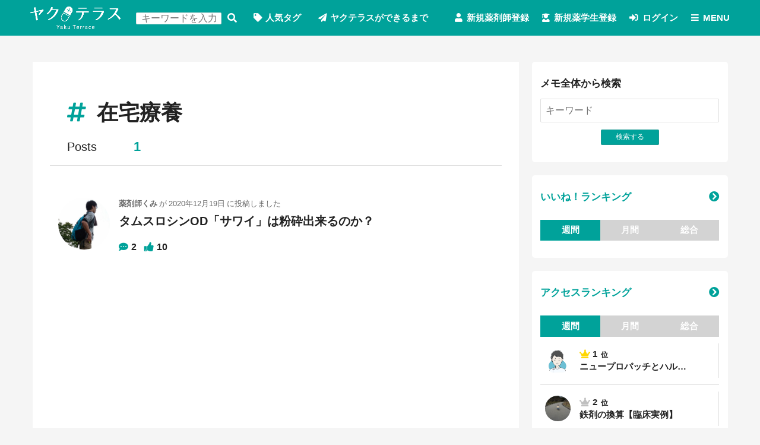

--- FILE ---
content_type: text/html; charset=UTF-8
request_url: https://yakuterrace.com/search/tag?tag=%E5%9C%A8%E5%AE%85%E7%99%82%E9%A4%8A
body_size: 32398
content:
<!DOCTYPE html>
<html lang="ja" xml:lang="ja" >

<head>
<meta http-equiv="X-FRAME-OPTIONS" content="DENY">
<meta name="title" content="ヤクテラス | 薬剤師の知識を記録・検索・共有するサイト : 新着ブログ" />
<meta name="description" content="ヤクテラスは、薬剤師限定の知識共有サービスです。薬剤師に関する知識を簡単に記録・検索・共有することが出来ます。学んだことや体験を備忘録として使ってください。臨床で困ったことを検索してみてください。あなたの価値ある知識を共有して誰かの助けになりましょう。" />
<meta name="keywords" content="" />
<meta name="language" content="ja" />
<meta name="charset" content="utf-8" />
<meta name="robots" content="noarchive" />
<meta name="viewport" content="width=device-width, initial-scale=1" />
<title>ヤクテラス | 薬剤師の知識を記録・検索・共有するサイト : 新着ブログ</title>
<link rel="stylesheet" type="text/css" media="screen" href="/css/smoothness/jquery-ui-1.8.2.custom.css" />
<link rel="stylesheet" type="text/css" media="screen" href="/fancybox/jquery.fancybox-1.3.1.css" />
<link rel="stylesheet" type="text/css" media="screen" href="/css/font.css" />
<link rel="stylesheet" type="text/css" media="screen, print" href="/css2/ja/pc/1607047735/search_blog/tagNew.css" />
<link rel="stylesheet" type="text/css" media="screen, print" href="/css/master-pc.css">
<link rel="stylesheet" type="text/css" media="screen, print" href="/css/yakuterrace-pc.css">
<link rel="stylesheet" type="text/css" media="screen, print" href="/css/custom-pc.css">
<!-- <link rel="stylesheet" type="text/css" media="screen, print" href="/css/test-pc.css"> -->
<script type="text/javascript" src="/js/jquery-1.4.2.min.js"></script>
<script type="text/javascript" src="/js/jquery-ui-1.8.13.custom.min.js"></script>
<script type="text/javascript" src="/js/jquery.cookie.js"></script>
<script type="text/javascript" src="/fancybox/jquery.easing-1.3.pack.js"></script>
<script type="text/javascript" src="/fancybox/jquery.fancybox-1.3.1.pack.js"></script>
<script type="text/javascript" src="/js/cornerz.js"></script>
<script type="text/javascript" src="/js/interface.js"></script>
<script type="text/javascript" src="/js/pg.js"></script>
<script type="text/javascript" src="/js/jquery.upload-1.0.2.min.js"></script>
<script type="text/javascript" src="/js/custom.js"></script>
<script type="text/javascript" src="/js/master.js"></script>
<script type="text/javascript">

  var _gaq = _gaq || [];
  _gaq.push(['_setAccount', 'UA-160272707-1']);
  _gaq.push(['_trackPageview']);

  (function() {
    var ga = document.createElement('script'); ga.type = 'text/javascript'; ga.async = true;
    ga.src = ('https:' == document.location.protocol ? 'https://ssl' : 'http://www') + '.google-analytics.com/ga.js';
    var s = document.getElementsByTagName('script')[0]; s.parentNode.insertBefore(ga, s);
  })();

</script>

<link href="/img/favicon.ico" rel="shortcut icon">
  <script>
  jQuery(function($){
    $('dt[class*="_pic"]').eq(1).remove();
    $('dd[class*="_pic"]').eq(1).remove();

    function picMove(target){
      activeDiv = $('.global-dlForm', $('.'+target))
      $('[class*="_pic"]').appendTo(activeDiv)
    }

    picMove($('[name=prove]').val());

    $('.js-tabList li').bind('click', function(){
      picMove($(this).attr('data-prove'));
    });
  });
</script>
</head>

<body class="ja-search_blog-tagNew" spellcheck="false">

<div class='outer-wrapper'>
  <header class='outer-header'>
<div id="PzvAv44q" class="search_blog-index-header-wrapper "><div class="index-_header">
  
  <div class="index-_tpl_cmHeader">
  <div class="wrapper master">
    <h1 class="master"><a class="index-_tpl_siteTitle master" href="/">
  <img src="/img/yakuterrace/logo-white.png" alt="ヤクテラス | 薬剤師の知識を記録・検索・共有するサイト">
</a></h1>

            <form class="search_blog-_search" method="get" action="/search/u">
    
                <input type="text" name="keyword" class="text_form" placeholder="キーワードを入力" id="keyword" />    
    <button type="submit">
      検索する    </button>
  </form>


      <a href="/special/popular">人気タグ</a>      <a href="/special/begin">ヤクテラスができるまで</a></li>

      <div class="navWrap master">
                  <a class="auth-_registration" href="/new/step1">新規薬剤師登録</a><a class="auth-_registration" href="/new/step1/req_kengen/lobby">新規薬学生登録</a>          <a class="login" href="/">ログイン</a>
                  
        <div class="menuWrap master">
          <a class="js-menuOpen menuOpen">MENU</a>
          
<nav class="index-_tpl_cmMenu js-hideMenu hideMenu">
  <a class="js-menuClose menuClose master"></a>

  <a href="/">ホーム</a>
      <a href="/search/u">メモをさがす</a>  
          <a href="/search/f">メンバー</a>      
  <a href="/news">お知らせ</a>  <a href="/inquiry/site">お問い合わせ</a>  </nav>
        </div>

        <div class="cultureWrap master">
                  </div>
      </div>
      </div>
</div></div></div>
</header>
    <div class='outer-contents'>
        <div class="outer-main-wrapper">
                  <main>
<article class="search_blog-tagNewSuccess">
  <header class="pageHeader">
    <h2>在宅療養</h2>

    <dl class="post">
      <dt>Posts</dt>
      <dd>1</dd>
    </dl>

      </header>

      <ol class="yt-ranking">
              <li>
          


            

          
          
<section class="blog-_tpl_postList">
      


            
          <a href="/f/gu3hju9h9j" title="薬剤師くみ" class="personImage">
            <span class="yt-forUserTypeWrapper" >
          <span class="yt-userImg global-circleImgBg" style="background-image: url(/p/vx3fkadr8gui5j337vi7_775_775-e8064d52.jpg)"></span>
      </span>
      </a>
    
  
  <div class="content">
                <header>
                    <a href="/f/gu3hju9h9j" title="薬剤師くみ" class="personName">
          <div class="yt-userName">
    <b>薬剤師くみ</b>
      </div>
      </a>
    が<time>2020年12月19日</time>に投稿しました            </header>
          
    <h4 class="default"><a href="/u/gu3hju9h9j/7njis5jd99gsaa">タムスロシンOD「サワイ」は粉砕出来るのか？</a></h4>
    
    <footer class="global-contentFooter">
              <dl class="yt-count comment">
          <dt>コメント</dt>
          <dd>2</dd>
        </dl>
      
              <dl class="yt-count like">
          <dt>いいね</dt>
          <dd>10</dd>
        </dl>
          </footer>
  </div>
</section>
        </li>
          </ol>
    <div class="global-pager"></div>
  </article>
</main>
          </div>
    <div class='outer-sub2'>
<div id="d9Lws7bB" class="search_blog-search-wrapper ">  <section class="search_blog-_search">
    <h3 class="default">メモ全体から検索</h3>
    <form class="_partial-_tpl_searchForm global-searchForm" method="get" action="/search/u">
  
                  <input type="text" name="keyword" class="text_form" placeholder="キーワード" id="keyword" />      
  <input class="global-smallSubmit" type="submit" value="検索する">

  <script>
    $(function(){
      $('.global-searchForm select').each(function(){
        var label = $(this).attr('data-label-name');
        if (label == 'Cat') label = "カテゴリー";
        $(this).find('option:first-child:empty').text(label);
      })
    });
  </script>
</form>  </section>
</div>
<div id="TrkyL3pv" class="search_blog-ranking-memoLikeRanking-wrapper "><section class="ranking-_memoLikeRanking">
  <h3 class="yt-rankingTitle"><a href="/ranking/like">いいね！ランキング</a></h3>
  <ul class="yt-tabList js-tabList">
    <li>週間</li>
    <li>月間</li>
    <li>総合</li>
  </ul>

    <div class="js-tabContents">
          <div class="lweeklyContent">
              </div>
          <div class="lmonthlyContent">
              </div>
          <div class="lallContent">
                  <ol class="yt-ranking">
                          <li>
                
<div class="ranking-_tpl_ranking yt-postList">
      


            
          <a href="/f/ey9mzkxryr" title="管理者" class="personImage">
            <span class="yt-forUserTypeWrapper" >
          <span class="yt-userImg icon" style="background-color: #00A29A">
        管      </span>
      </span>
      </a>
    
  
  <div class="content">
    <header>
              <b class="yt-rank" data-rank="1">
          1<small>位</small>        </b>
      
      <h4><a href="/u/ey9mzkxryr/yby1fv3xbec4b9">【2021年お年玉企画】開催！困難を乗りこ…</a></h4>
    </header>

          <dl>
        <dt>いいね！</dt>
        <dd>23</dd>
      </dl>
    
    
    
    
      </div>
</div>              </li>
                          <li>
                
<div class="ranking-_tpl_ranking yt-postList">
      


            
          <a href="/f/je7mhnonud" title="yonggon" class="personImage">
            <span class="yt-forUserTypeWrapper" >
          <span class="yt-userImg global-circleImgBg" style="background-image: url(/p/rhpvzw7e2uvg8zng6iun_448_920-0b2715e9.jpg)"></span>
      </span>
      </a>
    
  
  <div class="content">
    <header>
              <b class="yt-rank" data-rank="2">
          2<small>位</small>        </b>
      
      <h4><a href="/u/je7mhnonud/x2kpv3552bb6wu">【開局希望薬剤師・勤務薬剤師向け】薬局…</a></h4>
    </header>

          <dl>
        <dt>いいね！</dt>
        <dd>22</dd>
      </dl>
    
    
    
    
      </div>
</div>              </li>
                          <li>
                
<div class="ranking-_tpl_ranking yt-postList">
      


            
          <a href="/f/yossi" title="yossi" class="personImage">
            <span class="yt-forUserTypeWrapper" >
          <span class="yt-userImg global-circleImgBg" style="background-image: url(/p/93raptih7xgbtibx9duz_690_920-586c6a0d.jpg)"></span>
      </span>
      </a>
    
  
  <div class="content">
    <header>
              <b class="yt-rank" data-rank="3">
          3<small>位</small>        </b>
      
      <h4><a href="/u/yossi/b8dhzo5t2gvd7z">学術奨励賞を受賞して思ったこと</a></h4>
    </header>

          <dl>
        <dt>いいね！</dt>
        <dd>21</dd>
      </dl>
    
    
    
    
      </div>
</div>              </li>
                          <li>
                
<div class="ranking-_tpl_ranking yt-postList">
      


            
          <a href="/f/hossi" title="hossi" class="personImage">
            <span class="yt-forUserTypeWrapper" >
          <span class="yt-userImg global-circleImgBg" style="background-image: url(/p/og3rkbawbmivcxdbgttu_920_920-9f6e8097.jpg)"></span>
      </span>
      </a>
    
  
  <div class="content">
    <header>
              <b class="yt-rank" data-rank="4">
          4<small>位</small>        </b>
      
      <h4><a href="/u/hossi/81hphpt27in5tu">人を頼る</a></h4>
    </header>

          <dl>
        <dt>いいね！</dt>
        <dd>20</dd>
      </dl>
    
    
    
    
      </div>
</div>              </li>
                          <li>
                
<div class="ranking-_tpl_ranking yt-postList">
      


            
          <a href="/f/vu8enj2ibn" title="もりった" class="personImage">
            <span class="yt-forUserTypeWrapper" >
          <span class="yt-userImg global-circleImgBg" style="background-image: url(/p/4pany8ox4vegu82j8oxf_140_138-8d48a8cc.jpg)"></span>
      </span>
      </a>
    
  
  <div class="content">
    <header>
              <b class="yt-rank" data-rank="4">
          4<small>位</small>        </b>
      
      <h4><a href="/u/vu8enj2ibn/w5ra5c18oecc23">なんで小さい保険薬局に就職したんだっけ…</a></h4>
    </header>

          <dl>
        <dt>いいね！</dt>
        <dd>20</dd>
      </dl>
    
    
    
    
      </div>
</div>              </li>
                      </ol>
              </div>
      </div>
</section>
</div>
<div id="VImQOkm1" class="search_blog-ranking-wrapper "><section class="search_blog-_ranking">
  <h3 class="yt-rankingTitle"><a href="/search/u/ranking">アクセスランキング</a></h3>
  <ul class="yt-tabList js-tabList">
    <li>週間</li>
    <li>月間</li>
    <li>総合</li>
  </ul>

    <div class="js-tabContents">
          <div class="aweeklyContent">
                  <ol class="yt-ranking">
                          <li>
                
<div class="ranking-_tpl_ranking yt-postList">
      


            
          <a href="/f/i6wsn95n2a" title="KOUTY" class="personImage">
            <span class="yt-forUserTypeWrapper" >
          <span class="yt-userImg global-circleImgBg" style="background-image: url(/p/pcg3rc5wtpg6xfzj7zem_700_700-b3248708.jpg)"></span>
      </span>
      </a>
    
  
  <div class="content">
    <header>
              <b class="yt-rank" data-rank="1">
          1<small>位</small>        </b>
      
      <h4><a href="/u/i6wsn95n2a/arxb8ncm83iei8">ニュープロパッチとハル…</a></h4>
    </header>

    
    
    
    
      </div>
</div>              </li>
                          <li>
                
<div class="ranking-_tpl_ranking yt-postList">
      


            
          <a href="/f/yossi" title="yossi" class="personImage">
            <span class="yt-forUserTypeWrapper" >
          <span class="yt-userImg global-circleImgBg" style="background-image: url(/p/93raptih7xgbtibx9duz_690_920-586c6a0d.jpg)"></span>
      </span>
      </a>
    
  
  <div class="content">
    <header>
              <b class="yt-rank" data-rank="2">
          2<small>位</small>        </b>
      
      <h4><a href="/u/yossi/b8dhzo5mwgo59j">鉄剤の換算【臨床実例】</a></h4>
    </header>

    
    
    
    
      </div>
</div>              </li>
                          <li>
                
<div class="ranking-_tpl_ranking yt-postList">
      


            
          <a href="/f/kouta2" title="ワダコウタロウ" class="personImage">
            <span class="yt-forUserTypeWrapper" >
          <span class="yt-userImg global-circleImgBg" style="background-image: url(/p/okefyjprstzubicwgp8c_300_300-b46ef0ed.jpg)"></span>
      </span>
      </a>
    
  
  <div class="content">
    <header>
              <b class="yt-rank" data-rank="2">
          2<small>位</small>        </b>
      
      <h4><a href="/u/kouta2/wp2gess8tw3mpk">ℓ-メントールの調製</a></h4>
    </header>

    
    
    
    
      </div>
</div>              </li>
                          <li>
                
<div class="ranking-_tpl_ranking yt-postList">
      


            
          <a href="/f/gu3hju9h9j" title="薬剤師くみ" class="personImage">
            <span class="yt-forUserTypeWrapper" >
          <span class="yt-userImg global-circleImgBg" style="background-image: url(/p/vx3fkadr8gui5j337vi7_775_775-e8064d52.jpg)"></span>
      </span>
      </a>
    
  
  <div class="content">
    <header>
              <b class="yt-rank" data-rank="3">
          3<small>位</small>        </b>
      
      <h4><a href="/u/gu3hju9h9j/7njis5j3gi7bxx">アズノール軟膏と白色ワ…</a></h4>
    </header>

    
    
    
    
      </div>
</div>              </li>
                          <li>
                
<div class="ranking-_tpl_ranking yt-postList">
      


            
          <a href="/f/je7mhnonud" title="yonggon" class="personImage">
            <span class="yt-forUserTypeWrapper" >
          <span class="yt-userImg global-circleImgBg" style="background-image: url(/p/rhpvzw7e2uvg8zng6iun_448_920-0b2715e9.jpg)"></span>
      </span>
      </a>
    
  
  <div class="content">
    <header>
              <b class="yt-rank" data-rank="3">
          3<small>位</small>        </b>
      
      <h4><a href="/u/je7mhnonud/x2kpv35b9wahr3">モビコールと相性のよい…</a></h4>
    </header>

    
    
    
    
      </div>
</div>              </li>
                      </ol>

              </div>
          <div class="amonthlyContent">
                  <ol class="yt-ranking">
                          <li>
                
<div class="ranking-_tpl_ranking yt-postList">
      


            
          <a href="/f/i6wsn95n2a" title="KOUTY" class="personImage">
            <span class="yt-forUserTypeWrapper" >
          <span class="yt-userImg global-circleImgBg" style="background-image: url(/p/pcg3rc5wtpg6xfzj7zem_700_700-b3248708.jpg)"></span>
      </span>
      </a>
    
  
  <div class="content">
    <header>
              <b class="yt-rank" data-rank="1">
          1<small>位</small>        </b>
      
      <h4><a href="/u/i6wsn95n2a/arxb8ncm83iei8">ニュープロパッチとハル…</a></h4>
    </header>

    
    
    
    
      </div>
</div>              </li>
                          <li>
                
<div class="ranking-_tpl_ranking yt-postList">
      


            
          <a href="/f/yossi" title="yossi" class="personImage">
            <span class="yt-forUserTypeWrapper" >
          <span class="yt-userImg global-circleImgBg" style="background-image: url(/p/93raptih7xgbtibx9duz_690_920-586c6a0d.jpg)"></span>
      </span>
      </a>
    
  
  <div class="content">
    <header>
              <b class="yt-rank" data-rank="2">
          2<small>位</small>        </b>
      
      <h4><a href="/u/yossi/b8dhzo5mwgo59j">鉄剤の換算【臨床実例】</a></h4>
    </header>

    
    
    
    
      </div>
</div>              </li>
                          <li>
                
<div class="ranking-_tpl_ranking yt-postList">
      


            
          <a href="/f/kouta2" title="ワダコウタロウ" class="personImage">
            <span class="yt-forUserTypeWrapper" >
          <span class="yt-userImg global-circleImgBg" style="background-image: url(/p/okefyjprstzubicwgp8c_300_300-b46ef0ed.jpg)"></span>
      </span>
      </a>
    
  
  <div class="content">
    <header>
              <b class="yt-rank" data-rank="2">
          2<small>位</small>        </b>
      
      <h4><a href="/u/kouta2/wp2gess8tw3mpk">ℓ-メントールの調製</a></h4>
    </header>

    
    
    
    
      </div>
</div>              </li>
                          <li>
                
<div class="ranking-_tpl_ranking yt-postList">
      


            
          <a href="/f/gu3hju9h9j" title="薬剤師くみ" class="personImage">
            <span class="yt-forUserTypeWrapper" >
          <span class="yt-userImg global-circleImgBg" style="background-image: url(/p/vx3fkadr8gui5j337vi7_775_775-e8064d52.jpg)"></span>
      </span>
      </a>
    
  
  <div class="content">
    <header>
              <b class="yt-rank" data-rank="3">
          3<small>位</small>        </b>
      
      <h4><a href="/u/gu3hju9h9j/7njis5j3gi7bxx">アズノール軟膏と白色ワ…</a></h4>
    </header>

    
    
    
    
      </div>
</div>              </li>
                          <li>
                
<div class="ranking-_tpl_ranking yt-postList">
      


            
          <a href="/f/whn66ccfux" title="ヴェ" class="personImage">
            <span class="yt-forUserTypeWrapper" >
          <span class="yt-userImg icon" style="background-color: #77E063">
        ヴ      </span>
      </span>
      </a>
    
  
  <div class="content">
    <header>
              <b class="yt-rank" data-rank="3">
          3<small>位</small>        </b>
      
      <h4><a href="/u/whn66ccfux/cu5zvcd3njdjid">L-ドパ換算用量とドパミ…</a></h4>
    </header>

    
    
    
    
      </div>
</div>              </li>
                      </ol>

              </div>
          <div class="aallContent">
                  <ol class="yt-ranking">
                          <li>
                
<div class="ranking-_tpl_ranking yt-postList">
      


            
          <a href="/f/r4hfc76whh" title="さいとりお｜汗かき薬剤師" class="personImage">
            <span class="yt-forUserTypeWrapper" >
          <span class="yt-userImg global-circleImgBg" style="background-image: url(/p/httju4rhbymd8f86xixj_640_360-76fe16b4.png)"></span>
      </span>
      </a>
    
  
  <div class="content">
    <header>
              <b class="yt-rank" data-rank="1">
          1<small>位</small>        </b>
      
      <h4><a href="/u/r4hfc76whh/mxk8sxn5asdtmp">【捕捉】リベルサスが長…</a></h4>
    </header>

    
    
    
    
      </div>
</div>              </li>
                          <li>
                
<div class="ranking-_tpl_ranking yt-postList">
      


            
          <a href="/f/kouta2" title="ワダコウタロウ" class="personImage">
            <span class="yt-forUserTypeWrapper" >
          <span class="yt-userImg global-circleImgBg" style="background-image: url(/p/okefyjprstzubicwgp8c_300_300-b46ef0ed.jpg)"></span>
      </span>
      </a>
    
  
  <div class="content">
    <header>
              <b class="yt-rank" data-rank="2">
          2<small>位</small>        </b>
      
      <h4><a href="/u/kouta2/wp2gess8tw3mpk">ℓ-メントールの調製</a></h4>
    </header>

    
    
    
    
      </div>
</div>              </li>
                          <li>
                
<div class="ranking-_tpl_ranking yt-postList">
      


            
          <a href="/f/kouta2" title="ワダコウタロウ" class="personImage">
            <span class="yt-forUserTypeWrapper" >
          <span class="yt-userImg global-circleImgBg" style="background-image: url(/p/okefyjprstzubicwgp8c_300_300-b46ef0ed.jpg)"></span>
      </span>
      </a>
    
  
  <div class="content">
    <header>
              <b class="yt-rank" data-rank="3">
          3<small>位</small>        </b>
      
      <h4><a href="/u/kouta2/wp2gessnso6ugb">28公費の薬局での取り扱い</a></h4>
    </header>

    
    
    
    
      </div>
</div>              </li>
                          <li>
                
<div class="ranking-_tpl_ranking yt-postList">
      


            
          <a href="/f/je7mhnonud" title="yonggon" class="personImage">
            <span class="yt-forUserTypeWrapper" >
          <span class="yt-userImg global-circleImgBg" style="background-image: url(/p/rhpvzw7e2uvg8zng6iun_448_920-0b2715e9.jpg)"></span>
      </span>
      </a>
    
  
  <div class="content">
    <header>
              <b class="yt-rank" data-rank="4">
          4<small>位</small>        </b>
      
      <h4><a href="/u/je7mhnonud/x2kpv35b9wahr3">モビコールと相性のよい…</a></h4>
    </header>

    
    
    
    
      </div>
</div>              </li>
                          <li>
                
<div class="ranking-_tpl_ranking yt-postList">
      


            
          <a href="/f/i6wsn95n2a" title="KOUTY" class="personImage">
            <span class="yt-forUserTypeWrapper" >
          <span class="yt-userImg global-circleImgBg" style="background-image: url(/p/pcg3rc5wtpg6xfzj7zem_700_700-b3248708.jpg)"></span>
      </span>
      </a>
    
  
  <div class="content">
    <header>
              <b class="yt-rank" data-rank="5">
          5<small>位</small>        </b>
      
      <h4><a href="/u/i6wsn95n2a/arxb8ncm83iei8">ニュープロパッチとハル…</a></h4>
    </header>

    
    
    
    
      </div>
</div>              </li>
                      </ol>

              </div>
      </div>
</section></div>
<div id="huJBJBf7" class="search_blog-ranking-tagRanking-wrapper "><section class="ranking-_tagRanking">
  <h3 class="yt-rankingTitle"><a href="/ranking/tag">タグランキング</a></h3>
      <ol class="yt-ranking">
              <li>
          
<div class="ranking-_tpl_ranking yt-postList">
  
  <div class="content">
    <header>
              <b class="yt-rank" data-rank="1">
          1<small>位</small>        </b>
      
      <h4><a href="/search/tag?tag=WEEKLYYAKUTERRACE">WEEKLYYAKUTERRACE</a></h4>
    </header>

    
    
          <dl>
        <dt>Posts</dt>
        <dd>176</dd>
      </dl>
    
    
      </div>
</div>        </li>
              <li>
          
<div class="ranking-_tpl_ranking yt-postList">
  
  <div class="content">
    <header>
              <b class="yt-rank" data-rank="2">
          2<small>位</small>        </b>
      
      <h4><a href="/search/tag?tag=%E8%87%A8%E5%BA%8A%E5%AE%9F%E4%BE%8B">臨床実例</a></h4>
    </header>

    
    
          <dl>
        <dt>Posts</dt>
        <dd>131</dd>
      </dl>
    
    
      </div>
</div>        </li>
              <li>
          
<div class="ranking-_tpl_ranking yt-postList">
  
  <div class="content">
    <header>
              <b class="yt-rank" data-rank="3">
          3<small>位</small>        </b>
      
      <h4><a href="/search/tag?tag=%E8%96%AC%E5%89%A4%E5%B8%AB">薬剤師</a></h4>
    </header>

    
    
          <dl>
        <dt>Posts</dt>
        <dd>103</dd>
      </dl>
    
    
      </div>
</div>        </li>
              <li>
          
<div class="ranking-_tpl_ranking yt-postList">
  
  <div class="content">
    <header>
              <b class="yt-rank" data-rank="4">
          4<small>位</small>        </b>
      
      <h4><a href="/search/tag?tag=%E3%83%A4%E3%82%AF%E3%83%86%E3%83%A9%E3%82%B9Pick+UP+News">ヤクテラスPick UP News</a></h4>
    </header>

    
    
          <dl>
        <dt>Posts</dt>
        <dd>76</dd>
      </dl>
    
    
      </div>
</div>        </li>
              <li>
          
<div class="ranking-_tpl_ranking yt-postList">
  
  <div class="content">
    <header>
              <b class="yt-rank" data-rank="5">
          5<small>位</small>        </b>
      
      <h4><a href="/search/tag?tag=%E8%96%AC%E5%89%A4%E5%B8%AB%E3%83%9E%E3%82%A4%E3%83%B3%E3%83%89">薬剤師マインド</a></h4>
    </header>

    
    
          <dl>
        <dt>Posts</dt>
        <dd>70</dd>
      </dl>
    
    
      </div>
</div>        </li>
          </ol>

  </section>
</div>
<div id="YwRLq4t9" class="search_blog-ranking-followerRanking-wrapper "><section class="ranking-_followerRanking">
  <h3 class="yt-rankingTitle"><a href="/ranking/follower">フォロワーランキング</a></h3>
      <ol class="yt-ranking">
              <li>
          <div class="search_member-_tpl_list yt-postList">
  


            

        <a href="/f/yossi" title="yossi" class="personImage">
            <span class="yt-forUserTypeWrapper" >
          <span class="yt-userImg global-circleImgBg" style="background-image: url(/p/93raptih7xgbtibx9duz_690_920-586c6a0d.jpg)"></span>
      </span>
      </a>
    
  <div class="content">
    <header>
              <b class="yt-rank" data-rank="1">
          1<small>位</small>        </b>
                  <a href="/f/yossi" title="yossi" class="personName">
          <div class="yt-userName">
    <b>yossi</b>
      </div>
      </a>
        </header>

          <dl>
        <dt>Followers</dt>
        <dd>50</dd>
      </dl>
    
      </div>
</div>        </li>
              <li>
          <div class="search_member-_tpl_list yt-postList">
  


            

        <a href="/f/je7mhnonud" title="yonggon" class="personImage">
            <span class="yt-forUserTypeWrapper" >
          <span class="yt-userImg global-circleImgBg" style="background-image: url(/p/rhpvzw7e2uvg8zng6iun_448_920-0b2715e9.jpg)"></span>
      </span>
      </a>
    
  <div class="content">
    <header>
              <b class="yt-rank" data-rank="2">
          2<small>位</small>        </b>
                  <a href="/f/je7mhnonud" title="yonggon" class="personName">
          <div class="yt-userName">
    <b>yonggon</b>
      </div>
      </a>
        </header>

          <dl>
        <dt>Followers</dt>
        <dd>34</dd>
      </dl>
    
      </div>
</div>        </li>
              <li>
          <div class="search_member-_tpl_list yt-postList">
  


            

        <a href="/f/vu8enj2ibn" title="もりった" class="personImage">
            <span class="yt-forUserTypeWrapper" >
          <span class="yt-userImg global-circleImgBg" style="background-image: url(/p/4pany8ox4vegu82j8oxf_140_138-8d48a8cc.jpg)"></span>
      </span>
      </a>
    
  <div class="content">
    <header>
              <b class="yt-rank" data-rank="3">
          3<small>位</small>        </b>
                  <a href="/f/vu8enj2ibn" title="もりった" class="personName">
          <div class="yt-userName">
    <b>もりった</b>
      </div>
      </a>
        </header>

          <dl>
        <dt>Followers</dt>
        <dd>29</dd>
      </dl>
    
      </div>
</div>        </li>
              <li>
          <div class="search_member-_tpl_list yt-postList">
  


            

        <a href="/f/kouta2" title="ワダコウタロウ" class="personImage">
            <span class="yt-forUserTypeWrapper" >
          <span class="yt-userImg global-circleImgBg" style="background-image: url(/p/okefyjprstzubicwgp8c_300_300-b46ef0ed.jpg)"></span>
      </span>
      </a>
    
  <div class="content">
    <header>
              <b class="yt-rank" data-rank="4">
          4<small>位</small>        </b>
                  <a href="/f/kouta2" title="ワダコウタロウ" class="personName">
          <div class="yt-userName">
    <b>ワダコウタロウ</b>
      </div>
      </a>
        </header>

          <dl>
        <dt>Followers</dt>
        <dd>27</dd>
      </dl>
    
      </div>
</div>        </li>
              <li>
          <div class="search_member-_tpl_list yt-postList">
  


            

        <a href="/f/hossi" title="hossi" class="personImage">
            <span class="yt-forUserTypeWrapper" >
          <span class="yt-userImg global-circleImgBg" style="background-image: url(/p/og3rkbawbmivcxdbgttu_920_920-9f6e8097.jpg)"></span>
      </span>
      </a>
    
  <div class="content">
    <header>
              <b class="yt-rank" data-rank="5">
          5<small>位</small>        </b>
                  <a href="/f/hossi" title="hossi" class="personName">
          <div class="yt-userName">
    <b>hossi</b>
      </div>
      </a>
        </header>

          <dl>
        <dt>Followers</dt>
        <dd>25</dd>
      </dl>
    
      </div>
</div>        </li>
          </ol>
  </section>
</div>
</div><!--/sub2-->
  </div>
    <footer class='outer-footer'>
<div id="OoXuymJM" class="search_blog-index-footer-wrapper "><div class="index-_footer">
  <div class="master">
    <span class="logo"><a class="index-_tpl_siteTitle master" href="/">
  <img src="/img/yakuterrace/logo-white.png" alt="ヤクテラス | 薬剤師の知識を記録・検索・共有するサイト">
</a></span>
          <nav>
        <ul>
          <li><a href="/search/u/ranking">アクセスランキング</a></li>
          <li><a href="/ranking/follower">フォロワーランキング</a></li>
          <li><a href="/ranking/like">いいね！ランキング</a></li>
          <li><a href="/ranking/tag">タグランキング</a></li>
          <li>
        </ul>
        <ul>
          <li><a href="/special/popular">人気タグ</a></li>
          <li><a href="/blog_tag/tags">全タグ一覧</a></li>
        </ul>
        <ul>
                      <li><a class="auth-_registration" href="/new/step1">新規薬剤師登録</a><a class="auth-_registration" href="/new/step1/req_kengen/lobby">新規薬学生登録</a></li>
                    <li><a href="/search/f">メンバー検索</a></li>
        </ul>
        <ul>
          <li><a href="/">ホーム</a></li>
          <li><a href="/special/about">ヤクテラスとは</a></li>
          <li><a target="_blank" href="/guide/agreement">利用規約</a></li>
          <li><a target="_blank" href="/guide/privacy">プライバシーポリシー</a></li>
          <li></li>
          <li><a href="/inquiry/site">お問合わせ</a></li>
        </ul>
      </nav>
    
    <p>Copyright 2026 ヤクテラス All rights reserved.</p>
  </div>

  </div></div>
</footer>
</div>

<div id="dialog-form"></div>
<a class="js-scrollTop js-hHide" href="#top">ページ先頭へ戻る</a>
<div class="js-ajaxLoading js-hide js-hideEnd">読み込み中です</div>
</body>
</html>


--- FILE ---
content_type: text/css
request_url: https://yakuterrace.com/css/yakuterrace-pc.css
body_size: 94771
content:
@charset "UTF-8";
@keyframes bgLoop {
  0% {
    background-position: 0 50%;
  }

  100% {
    background-position: 1000vw 50%;
  }
}
@keyframes fade-in {
  0% {
    display: none;
    opacity: 0;
  }

  1% {
    display: block;
    opacity: 0;
  }

  100% {
    display: block;
    opacity: 1;
  }
}
/* layout */
@media (min-width: 800px) {
  [class|=outer][class$=contents] {
    padding-right: 1rem;
    padding-left: 1rem;
  }
}
[class|=outer][class$=main-wrapper] {
  background-color: white;
  padding: 1em;
  padding-top: 0;
  margin-top: 3em;
}
@media (max-width: 799px) {
  [class|=outer][class$=sub1] {
    padding-bottom: 0;
  }
}
@media (min-width: 800px) {
  [class|=outer][class$=sub1] {
    -webkit-order: -1;
    order: -1;
    padding-right: 1.5rem;
    padding-left: 0;
  }
}
[class|=outer][class$=sub1] > * {
  background-color: white;
  border-radius: 5px;
  padding: 1rem 1rem 2rem;
}
[class|=outer][class$=sub1] > *[class] {
  margin-bottom: 1.5rem;
}
@media (min-width: 800px) {
  [class|=outer][class$=sub2] {
    -webkit-order: 1;
    order: 1;
    padding-right: 0;
    padding-left: 1.5rem;
  }
}
[class|=outer][class$=sub2] > * {
  background-color: white;
  border-radius: 5px;
  padding: 1rem 1rem 2rem;
}
[class|=outer][class$=sub2] > *[class] {
  margin-bottom: 1.5rem;
}

/* common */
body {
  background-color: whitesmoke;
}

.outer-main-wrapper article {
  padding: 3em 1em;
}

h2.default {
  text-align: left;
}
.outer-main-wrapper h2.default {
  font-size: 1.6em;
  border-bottom: 2px solid rgba(128, 128, 128, 0.3);
  letter-spacing: 0.1em;
  padding: 0.5em;
  position: relative;
}
.outer-main-wrapper h2.default::after {
  content: "";
  display: inline-block;
  width: 10%;
  height: 2px;
  background-color: #00a29a;
  position: absolute;
  bottom: -1.5px;
  left: 0;
}

.outer-main-wrapper h3.default {
  font-size: 1.3em;
}

.common-memoList > li:not(:first-of-type) {
  border-top: 1px solid rgba(128, 128, 128, 0.25);
}
.common-profForm .yt-tabList p {
  display: none;
}
.common-profForm .yt-tabList label:not([for^="cm_"]) {
  width: 50%;
}
.common-profForm .yt-tabList .border {
  width: 50%;
}
.common-profForm .checkboxes li {
  display: inline-block;
  font-weight: bold;
  font-size: 0;
  color: transparent;
  margin: 0.1rem;
}
.common-profForm .checkboxes li:hover {
  background-color: #00a29a;
}
.common-profForm .checkboxes input {
  display: none;
}
.common-profForm .checkboxes input:checked + label {
  border-color: gray;
}
.common-profForm .checkboxes label {
  display: block;
  width: 7rem;
  height: 7rem;
  border: 3px solid whitesmoke;
  border-radius: 10px;
  padding: 0.25rem;
  margin: 0;
}
.common-profForm .checkboxes label::after {
  content: "";
  display: block;
  clear: both;
}
.common-profForm .checkboxes br {
  display: none;
}
.common-profForm [name*='iqualification'] {
  width: 100%;
}
.common-profForm [name*='iuniversity'] {
  width: 100%;
  max-width: 25em;
}
.common-sectionTitle {
  font-size: 1.4em;
  border-bottom: 1px solid rgba(128, 128, 128, 0.25);
  line-height: 2;
  padding: 0 0.5em;
}

/* class */
.yt-concept {
  text-align: center;
}
.yt-concept header {
  color: white;
  background-color: #00a29a;
  padding: 4em 2em;
}
.yt-concept header h3 {
  font-size: 2em;
}
.yt-concept header img {
  width: 2.5em;
}
.yt-concept header strong {
  display: block;
  margin-top: 0.5em;
}
.yt-concept header p {
  padding: 1em 0;
}
.yt-concept figure {
  display: -ms-flexbox;
  /* prefix -> -webkit- */
  display: -webkit-flex;
  -webkit-justify-content: center;
  -webkit-align-items: center;
  /* no prefix */
  display: flex;
  justify-content: center;
  align-items: center;
  padding: 4em 0 2em;
}
@media (max-width: 799px) {
  .yt-concept figure {
    -webkit-flex-wrap: wrap;
    flex-wrap: wrap;
  }
}
.yt-concept figure span {
  display: inline-block;
  -webkit-flex: 0 1 auto;
  flex: 0 1 auto;
  border-radius: 100%;
  padding: 0.5em;
}
.yt-concept figure span.user {
  -webkit-flex-basis: 8em;
  flex-basis: 8em;
  width: 8em;
  max-width: 8em;
}
.yt-concept figure span.sphere {
  -webkit-flex-basis: 30em;
  flex-basis: 30em;
  width: 30em;
  max-width: 30em;
}
@media (max-width: 799px) {
  .yt-concept figure span.sphere {
    -webkit-flex-basis: 100%;
    flex-basis: 100%;
    width: 100%;
    max-width: 100%;
    -webkit-order: -1;
    order: -1;
  }
}
@media (max-width: 799px) {
  .yt-concept figure span.sphere img {
    width: 300px;
  }
}
.yt-concept figure p {
  display: inline-block;
  -webkit-flex: 0 1 auto;
  flex: 0 1 auto;
  font-weight: bold;
  padding: 0.5em;
}
@media (max-width: 799px) {
  .yt-concept figure p:last-of-type {
    display: none;
  }
}
.yt-concept figure p::before {
  content: "\f337";
  font-family: "FontAwesome solid";
  vertical-align: baseline;
  font-size: 2em;
  color: #00a29a;
  display: block;
}
.yt-concept ul {
  max-width: 800px;
  margin-top: 3em;
  margin-bottom: 3em;
  margin-right: auto;
  margin-left: auto;
}
@media (min-width: 800px) {
  .yt-concept ul {
    display: -ms-flexbox;
    /* prefix -> -webkit- */
    display: -webkit-flex;
    -webkit-justify-content: center;
    -webkit-align-items: center;
    /* no prefix */
    display: flex;
    justify-content: center;
    align-items: center;
  }
}
.yt-concept li {
  padding: 1em 2em;
}
@media (max-width: 799px) {
  .yt-concept li {
    max-width: 300px;
    margin-right: auto;
    margin-left: auto;
  }
}
@media (min-width: 800px) {
  .yt-concept li {
    -webkit-flex: 0 1 33.33333%;
    flex: 0 1 33.33333%;
    width: 33.33333%;
    max-width: 33.33333%;
  }
}
.yt-concept li img {
  display: block;
  width: 100%;
  background-color: white;
  border: 2px solid rgba(0, 162, 154, 0.5);
  border-radius: 100%;
  padding: 3em;
}
@media (max-width: 799px) {
  .yt-concept li img {
    max-width: 80%;
    margin-right: auto;
    margin-left: auto;
  }
}
.yt-concept li p {
  font-size: 1.3em;
  font-weight: bold;
  margin-top: 1em;
  word-break: keep-all;
}
@media (-ms-high-contrast: none) {
  .yt-concept li p {
    word-break: break-all;
  }
}
.yt-count.comment dd::before {
  content: "\f4ad";
}
.yt-count.like dd::before {
  content: "\f164";
}
.yt-count dt {
  display: none;
}
.yt-count dd {
  font-weight: bold;
  font-size: 1.2em;
}
.yt-count dd::before {
  font-family: "FontAwesome solid";
  vertical-align: baseline;
  margin-right: 0.35em;
  color: #00a29a;
}
.yt-indexBtn {
  display: table;
  margin: auto;
  font-weight: bold;
  font-size: 1.2em;
  color: #00a29a;
  background-color: white;
  border: 1px solid rgba(0, 162, 154, 0.5);
  border-radius: 1.5em;
  line-height: 1.3em;
  padding: 0.75em 2em;
}
.yt-indexBtn::after {
  margin-left: 2em;
  float: right;
}
.yt-menu dt {
  font-size: 1.2em;
  padding: 0.25em;
}
.yt-menu dt::before {
  content: "\f24d";
  font-family: "FontAwesome regular";
  vertical-align: baseline;
  margin-right: 0.5em;
}
.yt-menu a {
  display: block;
  font-weight: bold;
  color: #00a29a;
  border: 1px solid rgba(0, 162, 154, 0.2);
  padding: 1em 2em;
  margin-bottom: 0.5em;
}
.yt-menu a::after {
  content: "";
  display: block;
  clear: both;
}
.yt-menu a:hover {
  color: white;
  background-color: #00a29a;
  opacity: 1;
}
.yt-menu a::after {
  content: "\f138";
  font-family: "FontAwesome solid";
  vertical-align: baseline;
  float: right;
}
.yt-postList {
  display: -ms-flexbox;
  /* prefix -> -webkit- */
  display: -webkit-flex;
  /* no prefix */
  display: flex;
}
.yt-postList .personImage {
  -webkit-flex: 0 0 auto;
  flex: 0 0 auto;
  padding: 0.5em;
}
.yt-postList .image {
  -webkit-flex: 0 0 auto;
  flex: 0 0 auto;
  padding: 0.5em;
}
.yt-postList .global-imgBg {
  width: 3rem;
  height: 3rem;
  border-radius: 3px;
}
.yt-postList .content {
  -webkit-flex: 1 1 auto;
  flex: 1 1 auto;
  display: -ms-flexbox;
  /* prefix -> -webkit- */
  display: -webkit-flex;
  /* no prefix */
  display: flex;
}
.yt-postList header {
  -webkit-flex: 1 1 auto;
  flex: 1 1 auto;
  border-right: 1px solid rgba(128, 128, 128, 0.25);
  padding: 0.5em;
}
.yt-postList dl {
  -webkit-flex: 0 0 6em;
  flex: 0 0 6em;
  width: 6em;
  max-width: 6em;
  border-right: 1px solid rgba(128, 128, 128, 0.25);
  padding: 0.5em 1em;
}
.yt-postList dt {
  font-size: x-small;
}
.yt-postList dd {
  font-weight: bold;
  font-size: 1.1em;
}
.yt-postList p {
  -webkit-flex: 1 1 auto;
  flex: 1 1 auto;
  padding: 0.5em;
}
.yt-ranking > li {
  padding: 0.75em 0;
}
.yt-ranking > li:not(:first-of-type) {
  border-top: 1px solid rgba(128, 128, 128, 0.25);
}
.yt-ranking [data-rank]::before {
  content: "\f521";
  font-family: "FontAwesome solid";
  vertical-align: baseline;
}
.yt-ranking [data-rank='1']::before {
  color: gold;
}
.yt-ranking [data-rank='2']::before {
  color: silver;
}
.yt-ranking [data-rank='3']::before {
  color: brown;
}
.yt-ranking small {
  margin-left: 0.5em;
}
.yt-rankingTitle {
  font-size: 1.2em;
  padding: 0.5em 0;
}
.yt-rankingTitle::after {
  content: "";
  display: block;
  clear: both;
}
.yt-rankingTitle a {
  display: block;
  color: #00a29a;
}
.yt-rankingTitle a::after {
  content: "\f138";
  font-family: "FontAwesome solid";
  vertical-align: baseline;
  margin-left: 1em;
  float: right;
}
.yt-searchHeader {
  display: -ms-flexbox;
  /* prefix -> -webkit- */
  display: -webkit-flex;
  -webkit-flex-wrap: wrap;
  -webkit-align-items: center;
  /* no prefix */
  display: flex;
  flex-wrap: wrap;
  align-items: center;
  border-bottom: 2px solid rgba(128, 128, 128, 0.3);
  letter-spacing: 0.1em;
  padding: 0.5em;
  position: relative;
}
.yt-searchHeader::after {
  content: "";
  display: inline-block;
  width: 10%;
  height: 2px;
  background-color: #00a29a;
  position: absolute;
  bottom: -1.5px;
  left: 0;
}
.yt-searchHeader dl {
  display: -ms-flexbox;
  /* prefix -> -webkit- */
  display: -webkit-flex;
  -webkit-align-items: center;
  /* no prefix */
  display: flex;
  align-items: center;
}
.yt-searchHeader dl dt {
  font-size: 0.85em;
  margin-right: 0.5em;
}
.yt-searchHeader dl dd {
  font-weight: bold;
  font-size: 1.6em;
}
.yt-searchHeader dl:not(:first-of-type) {
  margin-left: 1em;
}
.yt-searchHeader dl:last-of-type {
  margin-right: 1.5em;
}
.yt-searchHeader h2 {
  font-size: 1.6em;
}
.yt-tabList {
  display: -ms-flexbox;
  /* prefix -> -webkit- */
  display: -webkit-flex;
  /* no prefix */
  display: flex;
  margin-top: 1.2em;
  position: relative;
}
.yt-tabList::after {
  display: block;
  content: "";
  background-color: #00827b;
  height: 2px;
  transition: left 1s cubic-bezier(0.23, 1, 0.32, 1);
  position: absolute;
  top: 0;
  left: 0;
}
.yt-tabList li {
  -webkit-flex: 0 1 33.33333%;
  flex: 0 1 33.33333%;
  width: 33.33333%;
  max-width: 33.33333%;
  font-weight: bold;
  color: white;
  background-color: lightgray;
  cursor: pointer;
  text-align: center;
  padding: 0.5em;
  transition: all 0.2s ease;
}
.yt-tabList li:hover {
  opacity: 0.8;
}
.yt-tabList li.active {
  color: white;
  background-color: #00a29a;
}
.yt-tagList a {
  display: inline-block;
  font-weight: bold;
  font-size: 0.9em;
  color: #00a29a;
  border: 1px solid rgba(0, 162, 154, 0.5);
  border-radius: 3px;
  padding: 0.2em 0.8em;
  margin: 0.15em;
}
.yt-tagList a:hover {
  color: white;
  background-color: #00a29a;
  opacity: 1;
}
.yt-userName {
  word-break: break-all;
  overflow-wrap: break-word;
}
.yt-userName:hover {
  color: #00a29a;
}
.yt-userImg {
  display: inline-block;
  border-radius: 100%;
  text-align: center;
}
.outer-main-wrapper .yt-userImg {
  width: 6rem;
  line-height: 6rem;
}
.outer-main-wrapper .yt-userImg.global-circleImgBg {
  width: 6rem;
  height: 6rem;
}
.outer-main-wrapper .yt-userImg.icon {
  font-size: 3rem;
}
.outer-sub1 .yt-userImg {
  width: 3rem;
  line-height: 3rem;
}
.outer-sub1 .yt-userImg.global-circleImgBg {
  width: 3rem;
  height: 3rem;
}
.outer-sub1 .yt-userImg.icon {
  font-size: 2rem;
}
.outer-sub2 .yt-userImg {
  width: 3rem;
  line-height: 3rem;
}
.outer-sub2 .yt-userImg.global-circleImgBg {
  width: 3rem;
  height: 3rem;
}
.outer-sub2 .yt-userImg.icon {
  font-size: 2rem;
}
.yt-userImg.icon {
  font-weight: bold;
  color: white;
}
.yt-forUserTypeWrapper {
  display: block;
  text-align: center;
  position: relative;
}
.yt-forUserTypeWrapper[data-userType=member]::after {
  background-image: url("/img/yakuterrace/member.png");
}
.yt-forUserTypeWrapper[data-userType=lobby]::after {
  background-image: url("/img/yakuterrace/lobby.png");
}
.yt-forUserTypeWrapper::after {
  content: "";
  display: inline-block;
  width: 2em;
  height: 2em;
  background: no-repeat center center;
  background-size: contain;
  position: absolute;
  top: 0;
  right: 0;
  z-index: 1;
}

.global-contentFooter > *:first-child {
  margin-left: 0;
}
.global-contentFooter a {
  color: #00a29a;
}
.global-contentFooter a[href*='commentDelete'] {
  color: gray;
}
.global-create {
  color: #00a29a;
  padding-right: 2em;
}
@media (min-width: 800px) {
  .global-dl {
    padding-right: 1em;
    padding-left: 1em;
  }
}
@media (min-width: 800px) {
  .global-dlForm {
    padding-right: 1em;
    padding-left: 1em;
  }
}
.global-dlForm dt.required label::after {
  content: "必須";
  font-weight: bold;
  font-size: 0.85em;
  color: orangered;
  background-color: white;
  border: 1px solid rgba(255, 69, 0, 0.5);
  border-radius: 2px;
  vertical-align: baseline;
  padding: 0.25em 0.5em;
  margin-left: 0.5em;
}
.global-dlForm dd input[type=file] {
  width: auto;
}
.global-dlForm dd small {
  display: block;
  padding: 0.1em;
}
.global-dlForm dd small:first-of-type {
  margin-top: 0.2em;
}
.global-dlForm dd small::before {
  content: "※";
}
.global-do {
  background-color: #00a29a;
}
.global-menuBtns a {
  background-color: rgba(0, 162, 154, 0.8);
}
.global-menuBtns a:hover {
  color: #00a29a;
  background-color: white;
  border-color: #00a29a;
  box-shadow: none;
}
.outer-main-wrapper .global-more {
  font-weight: bold;
  font-size: 1.1em;
  color: #00a29a;
  background-color: transparent;
  border: none;
  border-top: 1px solid rgba(0, 162, 154, 0.5);
  border-bottom: 1px solid rgba(0, 162, 154, 0.5);
  border-radius: 0.25em;
  padding-right: 2em;
  padding-left: 2em;
}
.outer-main-wrapper .global-more::after {
  content: "\f105";
  font-family: "FontAwesome solid";
  vertical-align: baseline;
  margin-left: 2em;
}
.global-pager a {
  background-color: white;
  border-radius: 5px;
}
.global-pager a.selfPage {
  background-color: #00a29a;
  border-color: transparent;
}
.global-smallSubmit {
  color: white;
  background-color: #00a29a;
}
.global-submit {
  color: white;
  background-color: #00a29a;
}
.global-submitWrap [type=submit]:not([class]) {
  color: white;
  background-color: #00a29a;
}
.global-submitWrap [type=submit][name=confirm] {
  color: white;
  background-color: #00a29a;
}
.global-submitWrap [type=submit][name=back] {
  background-color: gray;
}
.ui-dialog .global-submitWrap {
  padding-bottom: 1em;
}
.ui-dialog .global-submitWrap [type=submit] {
  padding: 0.25rem 1rem;
}
.ui-dialog .global-submitWrap .global-cancel {
  color: gray;
  background-color: whitesmoke;
  padding: 0.25rem 1rem;
}
.global-tab li.active {
  background-color: #00a29a;
}
.global-tabSwitch li.active a {
  background-color: #00a29a;
}
.global-tabSwitch li a:hover {
  background-color: #00a29a;
}

.cm-breadcrumb {
  font-size: 0.9em;
  padding-top: 2em;
}
.cm-content a {
  color: #00a29a;
  text-decoration: underline;
}
.cm-content img {
  width: 100% !important;
  height: auto !important;
}

.js-tabContents > * {
  display: none;
}
.js-tabContents .active {
  display: block;
  opacity: 1;
  animation-duration: 0.7s;
  animation-name: fade-in;
}
.js-msg {
  background-color: #00a29a;
}
.js-scrollTop::before {
  color: #00a29a;
  text-shadow: 0 0 3px white, 0 0 5px white;
}

.ui-dialog .ui-dialog-titlebar[class] {
  background-color: #00a29a;
}
.ui-dialog .ui-dialog-titlebar[class] .ui-dialog-titlebar-close {
  right: 0.75em;
  -webkit-transform: translateY(-0.1em);
  transform: translateY(-0.1em);
}
.ui-dialog .ui-dialog-titlebar[class] .ui-dialog-titlebar-close::before {
  content: "\f057";
  font-family: "FontAwesome solid";
  vertical-align: baseline;
  color: white;
}
.ui-dialog .ui-dialog-titlebar[class] .ui-icon-closethick {
  display: none;
}

.swiper-pagination-bullet[class][class*=active] {
  border-color: #00a29a;
}

[class^=swiper-button]:hover {
  background-color: #00a29a;
}

.error_list {
  color: orangered;
}
.error_list li {
  font-weight: bold;
  font-size: 0.9em;
}

[class*=qa-status] {
  display: inline-block;
  color: slategray;
  background-color: rgba(112, 128, 144, 0.1);
  border-radius: 2px;
  padding: 0.25em 0.75em;
}
[class*=qa-status][class*=accept] {
  color: #274a78;
}
[class*=qa-status][class*=accept]::before {
  content: "\f274";
  font-family: "FontAwesome solid";
  vertical-align: baseline;
  margin-right: 0.5em;
}
[class*=qa-status][class*=end] {
  color: gray;
}
[class*=qa-status][class*=end]::before {
  content: "\f273";
  font-family: "FontAwesome solid";
  vertical-align: baseline;
  margin-right: 0.5em;
}
[class*=qa-status][class*=hurry] {
  color: #ff3100;
}
[class*=qa-status][class*=hurry]::before {
  content: "\f06d";
  font-family: "FontAwesome solid";
  vertical-align: baseline;
  margin-right: 0.5em;
}

[class*=qa-manage] {
  display: inline-block;
  min-width: 5em;
  background-color: white;
  border: 1px solid rgba(128, 128, 128, 0.25);
  border-radius: 2px;
  text-align: center;
  padding: 0.25em 0.75em;
}
[class*=qa-manage][class*=edit] {
  color: #274a78;
}
[class*=qa-manage][class*=edit]::before {
  content: "\f14b";
  font-family: "FontAwesome solid";
  vertical-align: baseline;
  margin-right: 0.5em;
}
[class*=qa-manage][class*=delete] {
  color: #262626;
  background-color: #e9e9e9;
}
[class*=qa-manage][class*=delete]::before {
  content: "\f00d";
  font-family: "FontAwesome solid";
  vertical-align: baseline;
  margin-right: 0.5em;
}

.qa-category {
  display: inline-block;
  font-weight: bold;
  background-color: rgba(112, 128, 144, 0.1);
  border-radius: 2px;
  padding: 0.25em 0.75em;
}
.qa-close {
  display: table;
  margin: 2em auto 1em;
  font-size: 1.1em;
  font-weight: bold;
  color: white;
  background-color: dimgray;
  border-radius: 1.5em;
  padding: 0.75em 2.5em;
}
.qa-close::before {
  content: "\f273";
  font-family: "FontAwesome solid";
  vertical-align: baseline;
  margin-right: 0.5em;
}
.qa-contentFooter {
  display: -ms-flexbox;
  /* prefix -> -webkit- */
  display: -webkit-flex;
  -webkit-flex-wrap: wrap;
  -webkit-align-items: center;
  /* no prefix */
  display: flex;
  flex-wrap: wrap;
  align-items: center;
  text-align: right;
  padding: 0.5em 1em;
  margin-top: 0.5em;
}
@media (max-width: 499px) {
  .qa-contentFooter {
    padding-right: 0;
    padding-left: 0;
  }
}
.qa-contentFooter .deadline {
  -webkit-flex: 0 1 auto;
  flex: 0 1 auto;
  padding: 0 0.5em;
  margin-right: auto;
}
.qa-contentFooter .deadline::before {
  content: "\f133";
  font-family: "FontAwesome regular";
  vertical-align: baseline;
  margin-right: 0.5em;
}
.qa-contentFooter .deadline dt {
  display: inline-block;
  font-size: 0.9em;
}
.qa-contentFooter .deadline dd {
  display: inline-block;
  font-weight: bold;
}
.qa-contentFooter .deadline time {
  color: #00a29a;
}
.qa-contentFooter [class*=qa-manage] {
  margin: 0 0.25em;
}
.qa-contentFooter time {
  display: inline-block;
  -webkit-flex: 0 1 auto;
  flex: 0 1 auto;
  font-weight: bold;
  color: gray;
  margin-left: auto;
}
@media (max-width: 499px) {
  .qa-contentFooter time {
    padding: 0.35em 0.5em;
  }
}
.qa-flexContent {
  display: -ms-flexbox;
  /* prefix -> -webkit- */
  display: -webkit-flex;
  /* no prefix */
  display: flex;
  padding: 1em;
}
.qa-flexContent .yt-forUserTypeWrapper {
  width: 6rem;
  line-height: 6rem;
}
.qa-flexContent .yt-forUserTypeWrapper.global-circleImgBg {
  width: 6rem;
  height: 6rem;
}
.qa-flexContent .yt-forUserTypeWrapper.icon {
  font-size: 2rem;
}
.qa-flexContent .yt-userName {
  font-size: 1.3em;
  margin-top: 0.35em;
}
.qa-flexContent [class*=tpl_qaContent] {
  -webkit-flex: 0 0 6.6rem;
  flex: 0 0 6.6rem;
  width: 6.6rem;
  max-width: 6.6rem;
}
.qa-flexContent .content {
  -webkit-flex: 1 1 auto;
  flex: 1 1 auto;
  display: -ms-flexbox;
  /* prefix -> -webkit- */
  display: -webkit-flex;
  -webkit-flex-direction: column;
  /* no prefix */
  display: flex;
  flex-direction: column;
  padding-left: 2em;
}
.qa-flexContent .content > * {
  -webkit-flex: 0 1 auto;
  flex: 0 1 auto;
}
.qa-flexContent .content > *:not(:last-child) {
  margin-bottom: 0.5em;
}
.qa-flexContent .content p {
  padding-top: 0.5em;
}
.qa-flexContent .content p.message {
  background-color: whitesmoke;
  border-radius: 5px;
  word-break: break-all;
  overflow-wrap: break-word;
  padding: 1.5em 1em;
  position: relative;
}
.qa-flexContent .content p.message::before {
  content: "";
  display: inline-block;
  width: 1em;
  height: 1em;
  background-color: whitesmoke;
  position: absolute;
  top: 1em;
  left: -0.5em;
  -webkit-transform: rotate(45deg);
  transform: rotate(45deg);
}
.qa-flexContent .content footer {
  margin-top: auto;
}
.qa-imgBg.noImage {
  background: url(../img/challesp/noImage.png) no-repeat center center;
  background-size: cover;
  background-size: contain;
  background-color: whitesmoke;
}
.qa-images {
  text-align: center;
}
@media (max-width: 399px) {
  .qa-images {
    font-size: 0.8em;
  }
}
.qa-images a {
  display: inline-block;
  width: 10em;
  height: 10em;
  background-color: transparent;
  border: none;
  padding: 0;
  margin: 0.25em;
  position: relative;
}
.qa-images a::after {
  content: "\f00e";
  font-family: "FontAwesome solid";
  vertical-align: baseline;
  display: inline-block;
  width: 1.8em;
  font-size: 1.2em;
  color: white;
  background-color: rgba(0, 0, 0, 0.75);
  border: 2px solid rgba(255, 255, 255, 0.5);
  border-radius: 100%;
  line-height: 1.8em;
  text-align: center;
  position: absolute;
  top: 0;
  right: 0em;
  z-index: 3;
}
.qa-images a img {
  width: 90%;
  height: 90%;
  border-radius: 3px;
}
.qa-images small {
  display: block;
  font-weight: bold;
  text-align: center;
  padding-right: 1em;
}
.qa-lists > li {
  padding: 2em 0;
}
@media (min-width: 600px) {
  .qa-lists > li {
    padding-right: 1em;
    padding-left: 1em;
  }
}
.qa-lists > li:not(:first-of-type) {
  border-top: 1px solid rgba(0, 162, 154, 0.5);
}
.qa-lists header {
  padding: 0.5em;
}
.qa-lists .flex {
  display: -ms-flexbox;
  /* prefix -> -webkit- */
  display: -webkit-flex;
  /* no prefix */
  display: flex;
  padding: 0.5em;
}
.qa-lists .owner {
  -webkit-flex: 0 0 6.6rem;
  flex: 0 0 6.6rem;
  width: 6.6rem;
  max-width: 6.6rem;
  text-align: center;
  padding: 0 0.5em;
}
.qa-lists .owner .yt-forUserTypeWrapper {
  width: 6rem;
  line-height: 6rem;
}
.qa-lists .owner .yt-forUserTypeWrapper.global-circleImgBg {
  width: 6rem;
  height: 6rem;
}
.qa-lists .owner .yt-forUserTypeWrapper.icon {
  font-size: 2rem;
}
.qa-lists .owner .yt-userName {
  font-size: 1.3em;
  margin-top: 0.35em;
}
.qa-lists .content {
  -webkit-flex: 1 1 auto;
  flex: 1 1 auto;
  padding-top: 0.5em;
  padding-left: 1em;
}
.qa-lists .content h3, .qa-lists .content h4 {
  font-size: 1.3em;
  color: #00a29a;
}
.qa-lists .content h3::before, .qa-lists .content h4::before {
  content: "Q";
  display: inline-block;
  font-weight: bold;
  color: white;
  background-color: #00a29a;
  border-radius: 3px;
  line-height: 1em;
  padding: 0.35em 0.5em;
  margin-right: 0.5em;
}
.qa-lists .content p {
  border-top: 1px solid rgba(128, 128, 128, 0.25);
  border-bottom: 1px solid rgba(128, 128, 128, 0.25);
  padding: 0.5em;
}
.qa-lists .content footer {
  display: -ms-flexbox;
  /* prefix -> -webkit- */
  display: -webkit-flex;
  -webkit-align-items: center;
  /* no prefix */
  display: flex;
  align-items: center;
  padding: 0.75em;
}
.qa-lists .content footer b {
  display: inline-block;
  -webkit-flex: 0 1 auto;
  flex: 0 1 auto;
}
.qa-lists .content footer dl {
  display: inline-block;
  -webkit-flex: 0 1 auto;
  flex: 0 1 auto;
  font-size: 0.8em;
  margin-left: auto;
}
.qa-lists .content footer dt {
  display: inline-block;
  margin-right: 0.5em;
}
.qa-lists .content footer dd {
  display: inline-block;
}
.qa-withdraw {
  font-size: 1.1em;
}
.qa-withdraw::before {
  content: "\f4fa";
  font-family: "FontAwesome solid";
  vertical-align: baseline;
  margin-right: 0.35em;
  display: block;
}

/* _block */
[class|=_block][class*=_indexTop] {
  color: #00a29a;
  background-color: white !important;
  padding: 10em 1em;
}
@media (min-width: 800px) {
  [class|=_block][class*=_indexTop] {
    background: url(../img/yakuterrace/iconLine.png) no-repeat center center;
    background-size: auto auto;
    background-repeat: repeat-x;
    animation: bgLoop 300s linear infinite;
  }
}
@media (min-width: 800px) {
  [class|=_block][class*=_indexTop] .flex {
    display: -ms-flexbox;
    /* prefix -> -webkit- */
    display: -webkit-flex;
    -webkit-justify-content: center;
    -webkit-align-items: center;
    /* no prefix */
    display: flex;
    justify-content: center;
    align-items: center;
  }
}
[class|=_block][class*=_indexTop] .catch {
  text-align: center;
}
@media (max-width: 799px) {
  [class|=_block][class*=_indexTop] .catch {
    margin-bottom: 2em;
  }
}
@media (min-width: 800px) {
  [class|=_block][class*=_indexTop] .catch {
    -webkit-flex: 0 1 50%;
    flex: 0 1 50%;
    width: 50%;
    max-width: 50%;
  }
}
@media (max-width: 799px) {
  [class|=_block][class*=_indexTop] .catch h1 {
    margin-bottom: 1em;
  }
}
@media (min-width: 800px) {
  [class|=_block][class*=_indexTop] .catch h1 {
    -webkit-transform: translateY(-50%);
    transform: translateY(-50%);
  }
}
[class|=_block][class*=_indexTop] .catch b {
  display: block;
  font-size: 2.5em;
  word-break: keep-all;
}
@media (-ms-high-contrast: none) {
  [class|=_block][class*=_indexTop] .catch b {
    word-break: break-all;
  }
}
[class|=_block][class*=_indexTop] .catch strong {
  display: block;
  font-size: 1.5em;
  word-break: keep-all;
}
@media (-ms-high-contrast: none) {
  [class|=_block][class*=_indexTop] .catch strong {
    word-break: break-all;
  }
}
[class|=_block][class*=_indexTop] .catch img {
  display: inline-block;
  width: 80%;
}
@media (min-width: 800px) {
  [class|=_block][class*=_indexTop] .catch img {
    -webkit-transform: translateY(50%);
    transform: translateY(50%);
  }
}
@media (max-width: 799px) {
  [class|=_block][class*=_indexTop] [class$=_signin] {
    max-width: 300px;
    margin-right: auto;
    margin-left: auto;
  }
}
@media (min-width: 800px) {
  [class|=_block][class*=_indexTop] [class$=_signin] {
    -webkit-flex: 0 1 auto;
    flex: 0 1 auto;
    margin-left: 2em;
  }
}
.outer-sub2 [class|=_block][class*=_myMenu] {
  margin-bottom: -1em;
}
[class|=_block][class*=_myMenu][class] a {
  color: #00a29a;
  border: 1px solid rgba(0, 162, 154, 0.5);
}
[class|=_block][class*=_myMenu][class] a:hover {
  color: white;
  background-color: #00a29a;
  opacity: 1;
}
[class|=_block][class*=_mypageSub] a {
  display: block;
  font-weight: bold;
  color: #00a29a;
  border: 1px solid rgba(0, 162, 154, 0.5);
  border-radius: 3px;
  padding: 0.5em 1em;
  margin: 0.25em 0;
}
[class|=_block][class*=_mypageSub] a:hover {
  color: white;
  background-color: #00a29a;
  opacity: 1;
}
[class|=_block][class*=_mypageSub] a::after {
  content: "\f105";
  font-family: "FontAwesome solid";
  vertical-align: baseline;
  display: inline-block;
  float: right;
}

/* _partial */
[class|=_partial][class*=_tpl_commentList] .global-contentHeader b {
  font-size: 0.9em;
  margin-left: 1em;
}
[class|=_partial][class*=_tpl_commentList] .global-contentHeader small {
  margin-left: 0.5em;
}
[class|=_partial][class*=_tpl_commentList] .global-contentHeader [href*='commentCreate'] {
  font-weight: bold;
  color: #00a29a;
}
[class|=_partial][class*=_tpl_commentList] .global-contentHeader [href*='commentCreate']::before {
  content: "\f4ad";
  font-family: "FontAwesome solid";
  vertical-align: baseline;
  margin-right: 0.5em;
}
[class|=_partial][class*=_tpl_commentList] ol[class] > li {
  padding: 0.1em 0;
}
[class|=_partial][class*=_tpl_commentList] ol[class] > li[data-userType=member] .global-separate {
  border-left-color: #00a29a;
}
[class|=_partial][class*=_tpl_commentList] ol[class] > li[data-userType=lobby] .global-separate {
  border-left-color: slategray;
}
[class|=_partial][class*=_tpl_commentList] ol[class] > li .global-separate {
  border-left: 4px solid transparent;
  padding: 0.5em 0;
}
[class|=_partial][class*=_tpl_commentList] ol[class] .content header h5 {
  padding-left: 0;
}
[class|=_partial][class*=_tpl_commentList] ol[class] .content header h5.lobby {
  position: relative;
}
[class|=_partial][class*=_tpl_commentList] ol[class] .content header h5.lobby::after {
  position: absolute;
  top: 2px;
  right: -10px;
  content: "\f501";
  font-family: "FontAwesome solid";
  vertical-align: baseline;
}
[class|=_partial][class*=_tpl_commentList] ol[class] .global-circleImgBg {
  width: 6rem;
  height: 6rem;
}
[class|=_partial][class*=_tpl_commentList] .global-contentFooter > *:first-child {
  margin-left: auto;
}
[class|=_partial][class*=_tpl_commentList] .global-contentFooter [href*='commentApprove']::before {
  content: "\f14a";
  font-family: "FontAwesome solid";
  vertical-align: baseline;
  margin-right: 0.5em;
}
[class|=_partial][class*=_tpl_commentList] .global-unavailable {
  display: block;
  color: orangered;
  text-align: center;
}
[class|=_partial][class*=_tpl_linkList].inline li a {
  border-radius: 2px;
  line-height: 2;
}
[class|=_partial][class*=_tpl_linkList].inline li a:hover {
  color: white;
  background-color: #00a29a;
  opacity: 1;
}
[class|=_partial][class*=_tpl_person] {
  text-align: center;
}
[class|=_partial][class*=_tpl_person] .yt-userName {
  display: -ms-flexbox;
  /* prefix -> -webkit- */
  display: -webkit-flex;
  -webkit-justify-content: center;
  -webkit-align-items: center;
  /* no prefix */
  display: flex;
  justify-content: center;
  align-items: center;
}
[class|=_partial][class*=_tpl_person] .yt-userName b {
  display: inline-blck;
  -webkit-flex: 0 1 auto;
  flex: 0 1 auto;
}
[class|=_partial][class*=_tpl_person] .gender {
  display: inline-blck;
  -webkit-flex: 0 1 auto;
  flex: 0 1 auto;
  margin-left: 1em;
}
[class|=_partial][class*=_tpl_person] .gender dt {
  display: none;
}
[class|=_partial][class*=_tpl_person] .gender [data-value] {
  font-size: 0;
}
[class|=_partial][class*=_tpl_person] .gender [data-value]::before {
  font-family: "FontAwesome solid";
  vertical-align: baseline;
  font-size: 1.5rem;
}
[class|=_partial][class*=_tpl_person] .gender [data-value='1'] {
  display: none;
}
[class|=_partial][class*=_tpl_person] .gender [data-value='2']::before {
  content: "\f183";
  color: steelblue;
}
[class|=_partial][class*=_tpl_person] .gender [data-value='3']::before {
  content: "\f182";
  color: tomato;
}
[class|=_partial][class*=_tpl_userStatus] .yt-userImg {
  width: 9rem;
  line-height: 9rem;
}
[class|=_partial][class*=_tpl_userStatus] .yt-userImg.global-circleImgBg {
  width: 9rem;
  height: 9rem;
}
[class|=_partial][class*=_tpl_userStatus] .yt-userImg.icon {
  font-size: 3rem;
}
[class|=_partial][class*=_tpl_userStatus] .follow {
  display: table;
  margin-top: 1em;
  margin-right: auto;
  margin-left: auto;
  font-size: 0.9em;
  font-weight: bold;
  color: #00a29a;
  border: 1px solid rgba(0, 162, 154, 0.5);
  border-radius: 3px;
  padding: 0.25em 1em;
}
[class|=_partial][class*=_tpl_userStatus] .follow::before {
  content: "\f2bd";
  font-family: "FontAwesome solid";
  vertical-align: baseline;
  margin-right: 0.5em;
}
[class|=_partial][class*=_tpl_userStatus] .profData {
  text-align: left;
}
[class|=_partial][class*=_tpl_userStatus] .profData dl:not(:first-of-type) {
  margin-top: 1em;
}
[class|=_partial][class*=_tpl_userStatus] .profData dt {
  font-weight: bold;
  font-size: 0.8em;
  color: #00a29a;
  margin-bottom: 0.35em;
}
[class|=_partial][class*=_tpl_userStatus] .profData dt::before {
  font-family: "FontAwesome solid";
  vertical-align: baseline;
  margin-right: 0.5em;
}
[class|=_partial][class*=_tpl_userStatus] .profData .university dt::before {
  content: "\f19c";
}
[class|=_partial][class*=_tpl_userStatus] .profData .schoolyear dt::before {
  content: "\f133";
}
[class|=_partial][class*=_tpl_userStatus] .profData .introduction dt::before {
  content: "\f27a";
}
[class|=_partial][class*=_tpl_userStatus] .profData .qualification dt::before {
  content: "\f2bb";
}

/* auth */
[class|=auth][class$=_signin] {
  background-color: white;
  box-shadow: 0 0 10px lightgray;
  border-radius: 1em;
  padding: 2em 3em;
}
[class|=auth][class$=_signin] form[class] [type=submit] {
  background-color: #00a29a;
}
[class|=auth][class$=_signin] .notice {
  font-weight: bold;
  font-size: 0.81em;
  color: orangered;
  padding: 0.5em;
}
[class|=auth][class$=_signin] .registration {
  text-align: center;
  margin-top: 1em;
}
[class|=auth][class$=_signin] .registration span {
  display: block;
  font-weight: bold;
}
[class|=auth][class$=_signin] .registration [href*='new/step1'] {
  display: block;
  font-weight: bold;
  color: #00a29a;
  border: 1px solid rgba(0, 162, 154, 0.5);
  border-radius: 3px;
  padding: 0.5em 1em;
}
[class|=auth][class$=_signin] .registration [href*='new/step1']:hover {
  color: white;
  background-color: #00a29a;
}
[class|=auth][class$=_signin] .registration [href*='new/step1']:not(:last-of-type) {
  margin-bottom: 0.5em;
}

/* blog */
[class|=blog][class*=_tpl_postList] {
  display: -ms-flexbox;
  /* prefix -> -webkit- */
  display: -webkit-flex;
  /* no prefix */
  display: flex;
  padding: 1em;
}
[class|=blog][class*=_tpl_postList] .personImage {
  -webkit-flex: 0 0 auto;
  flex: 0 0 auto;
}
[class|=blog][class*=_tpl_postList] .image {
  -webkit-flex: 0 0 auto;
  flex: 0 0 auto;
}
[class|=blog][class*=_tpl_postList] .image .global-imgBg {
  width: 6rem;
  height: 6rem;
  border: 1px solid rgba(211, 211, 211, 0.5);
  border-radius: 3px;
}
[class|=blog][class*=_tpl_postList] .content {
  -webkit-flex: 1 1 auto;
  flex: 1 1 auto;
  padding-left: 1em;
}
[class|=blog][class*=_tpl_postList] .content header {
  display: -ms-flexbox;
  /* prefix -> -webkit- */
  display: -webkit-flex;
  -webkit-align-items: center;
  /* no prefix */
  display: flex;
  align-items: center;
  font-size: 0.9em;
  color: dimgray;
}
[class|=blog][class*=_tpl_postList] .content header > * {
  -webkit-flex: 0 1 auto;
  flex: 0 1 auto;
}
[class|=blog][class*=_tpl_postList] .content header .yt-userImg {
  width: 2.1rem;
  line-height: 2.1rem;
  margin-right: 0.5em;
}
[class|=blog][class*=_tpl_postList] .content header .yt-userImg.global-circleImgBg {
  width: 2.1rem;
  height: 2.1rem;
}
[class|=blog][class*=_tpl_postList] .content header .yt-userImg.icon {
  font-size: 1em;
}
[class|=blog][class*=_tpl_postList] .content header .yt-userName {
  margin-right: 0.25em;
}
[class|=blog][class*=_tpl_postList] .content header time {
  margin: 0 0.25em;
}
[class|=blog][class*=_tpl_postList] .content h4 {
  font-size: 1.4em;
  padding: 0.25em 0 0.35em;
}
[class|=blog][class*=_tpl_postList] .content h4:hover {
  color: #00a29a;
}
[class|=blog][class*=_tpl_postList] .content .global-contentFooter {
  margin-top: 0;
}
[class|=blog][class*=_tpl_listSwitch] {
  display: -ms-flexbox;
  /* prefix -> -webkit- */
  display: -webkit-flex;
  -webkit-justify-content: center;
  -webkit-align-items: center;
  /* no prefix */
  display: flex;
  justify-content: center;
  align-items: center;
}
[class|=blog][class*=_tpl_listSwitch] a {
  -webkit-flex: 0 1 auto;
  flex: 0 1 auto;
  font-weight: bold;
  font-size: 1.1em;
  color: #00a29a;
  padding: 0.5em;
}
[class|=blog][class*=_tpl_listSwitch] a::before {
  content: "\f138";
  font-family: "FontAwesome solid";
  vertical-align: baseline;
  margin-right: 0.5em;
}
[class|=blog][class*=_form] .global-dlForm small a {
  color: #274a78;
  text-decoration: underline;
}
[class|=blog][class*=_form] .tagList ul {
  display: -ms-flexbox;
  /* prefix -> -webkit- */
  display: -webkit-flex;
  -webkit-flex-wrap: wrap;
  -webkit-align-items: center;
  /* no prefix */
  display: flex;
  flex-wrap: wrap;
  align-items: center;
}
[class|=blog][class*=_form] .tagList ul.ui-widget-content {
  border: 1px solid rgba(128, 128, 128, 0.25);
  padding-top: 0.2em;
}
[class|=blog][class*=_form] .tagList li {
  -webkit-flex: 0 1 auto;
  flex: 0 1 auto;
}
[class|=blog][class*=_form] .tagList li.tagit-new {
  padding: 0;
}
[class|=blog][class*=_form] .tagList li.tagit-choice {
  border-radius: 2px;
}
[class|=blog][class*=_form] .tagList li.tagit-choice::before {
  content: "\f292";
  font-family: "FontAwesome solid";
  vertical-align: baseline;
  margin-right: 0.5em;
  color: #00a29a;
}
[class|=blog][class*=_form] small::before {
  content: "※";
}
[class|=blog][class*=_getEntryByTag] {
  margin-top: 4em;
}
[class|=blog][class*=_getEntryByTag] .common-sectionTitle {
  border-bottom: none;
}
[class|=blog][class*=_getEntryByTag] ul {
  display: -ms-flexbox;
  /* prefix -> -webkit- */
  display: -webkit-flex;
  -webkit-flex-wrap: wrap;
  /* no prefix */
  display: flex;
  flex-wrap: wrap;
}
[class|=blog][class*=_getEntryByTag] li {
  -webkit-flex: 0 1 48%;
  flex: 0 1 48%;
  width: 48%;
  max-width: 48%;
  border: 1px solid rgba(128, 128, 128, 0.25);
  border-radius: 5px;
  margin: 1%;
  overflow: hidden;
}
[class|=blog][class*=_getEntryByTag] .title {
  display: -ms-flexbox;
  /* prefix -> -webkit- */
  display: -webkit-flex;
  -webkit-align-items: center;
  /* no prefix */
  display: flex;
  align-items: center;
  color: white;
  background-color: #00a29a;
  padding: 1em;
  margin-bottom: 0.5em;
}
[class|=blog][class*=_getEntryByTag] .title:hover {
  color: white;
  background-color: #00a29a;
}
[class|=blog][class*=_getEntryByTag] .title > * {
  -webkit-flex: 0 1 auto;
  flex: 0 1 auto;
}
[class|=blog][class*=_getEntryByTag] .title .yt-userImg {
  width: 3rem;
  line-height: 3rem;
  border: 1px solid rgba(255, 255, 255, 0.5);
  margin-right: 0.35em;
}
[class|=blog][class*=_getEntryByTag] .title .yt-userImg.global-circleImgBg {
  width: 3rem;
  height: 3rem;
}
[class|=blog][class*=_getEntryByTag] .title .yt-userImg.icon {
  font-size: 2rem;
}
[class|=blog][class*=_getEntryByTag] .title h4 {
  font-size: 1.3em;
  white-space: nowrap;
  overflow: hidden;
  text-overflow: ellipsis;
}
[class|=blog][class*=_getEntryByTag] .content {
  padding: 1em;
  padding-top: 0;
}
[class|=blog][class*=_getEntryByTag] .content .metaList {
  display: -ms-flexbox;
  /* prefix -> -webkit- */
  display: -webkit-flex;
  -webkit-flex-wrap: wrap;
  /* no prefix */
  display: flex;
  flex-wrap: wrap;
  border-bottom: 1px solid rgba(128, 128, 128, 0.25);
}
[class|=blog][class*=_getEntryByTag] .content .metaList > * {
  -webkit-flex: 0 1 auto;
  flex: 0 1 auto;
  margin: 0.25em 0.5em;
}
[class|=blog][class*=_getEntryByTag] .content .metaList a {
  display: inline-block;
  padding: 0.25em;
}
[class|=blog][class*=_getEntryByTag] .content .metaList a::before {
  content: "\f292";
  font-family: "FontAwesome solid";
  vertical-align: baseline;
  margin-right: 0.25em;
  font-size: 0.9em;
}
[class|=blog][class*=_getEntryByTag] .content .metaList a:nth-of-type(n+3) {
  display: none;
}
[class|=blog][class*=_getEntryByTag] .content p {
  padding: 0.5em;
}
[class|=blog][class*=_toggleLike] a {
  display: block;
  display-weight: bold;
  color: #00a29a;
  border: 1px solid rgba(0, 162, 154, 0.5);
  border-radius: 5px;
  padding: 0.5em 4em;
}
[class|=blog][class*=_toggleLike] a.liked {
  color: white;
  background-color: #00a29a;
}
[class|=blog][class*=_toggleLike] a b {
  display: inline-block;
  font-size: 0;
}
[class|=blog][class*=_toggleLike] a b::before {
  content: "\f164";
  font-family: "FontAwesome solid";
  vertical-align: baseline;
  font-size: 1.3rem;
}
[class|=blog][class*=_toggleLike] a i {
  font-weight: bold;
  font-size: 1.3em;
  vertical-align: -0.05em;
  margin-left: 0.25em;
}
[class|=blog][class$=editSuccess] {
  padding: 0;
}
[class|=blog][class$=indexSuccess] {
  padding-top: 0;
}
[class|=blog][class$=indexSuccess] [class*=_tpl_person] {
  display: -ms-flexbox;
  /* prefix -> -webkit- */
  display: -webkit-flex;
  -webkit-justify-content: center;
  -webkit-align-items: center;
  /* no prefix */
  display: flex;
  justify-content: center;
  align-items: center;
  padding: 2em 1em;
}
[class|=blog][class$=indexSuccess] [class*=_tpl_person] > * {
  -webkit-flex: 0 1 auto;
  flex: 0 1 auto;
}
[class|=blog][class$=indexSuccess] [class*=_tpl_person] .yt-userName {
  font-size: 1.5em;
  margin-left: 1em;
}
@media (max-width: 699px) {
  [class|=blog][class$=newSuccess] {
    padding: 0;
  }
}
@media (max-width: 699px) {
  [class|=blog][class$=newSuccess] dt {
    background-color: white;
  }
}
@media (max-width: 699px) {
  [class|=blog][class$=newSuccess] dd {
    background-color: white;
    padding: 0;
  }
}
[class|=blog][class$=showSuccess] .pageHeader div {
  display: -ms-flexbox;
  /* prefix -> -webkit- */
  display: -webkit-flex;
  -webkit-flex-wrap: wrap;
  -webkit-align-items: center;
  /* no prefix */
  display: flex;
  flex-wrap: wrap;
  align-items: center;
}
[class|=blog][class$=showSuccess] .pageHeader div > * {
  display: inline-block;
  -webkit-flex: 0 1 auto;
  flex: 0 1 auto;
}
[class|=blog][class$=showSuccess] .pageHeader time {
  color: dimgray;
  padding: 0.5em;
}
[class|=blog][class$=showSuccess] .pageHeader time.createdAt::before {
  content: "\f073";
  font-family: "FontAwesome regular";
  vertical-align: baseline;
  margin-right: 0.5em;
}
[class|=blog][class$=showSuccess] .pageHeader time.updatedAt::before {
  content: "\f2f9";
  font-family: "FontAwesome solid";
  vertical-align: baseline;
  margin-right: 0.5em;
}
[class|=blog][class$=showSuccess] .pageHeader a {
  margin: 0.5em;
}
[class|=blog][class$=showSuccess] .pageHeader a:first-of-type {
  margin-left: auto;
}
[class|=blog][class$=showSuccess] .pageHeader a[href*='/edit']::before {
  content: "\f304";
}
[class|=blog][class$=showSuccess] .pageHeader a[href*='/delete']::before {
  content: "\f057";
}
[class|=blog][class$=showSuccess] .pageHeader a::before {
  font-family: "FontAwesome solid";
  vertical-align: baseline;
  margin-right: 0.35em;
}
[class|=blog][class$=showSuccess] .meta {
  display: -ms-flexbox;
  /* prefix -> -webkit- */
  display: -webkit-flex;
  -webkit-flex-wrap: wrap;
  -webkit-align-items: center;
  /* no prefix */
  display: flex;
  flex-wrap: wrap;
  align-items: center;
  padding: 0.5em 0;
}
[class|=blog][class$=showSuccess] .meta [class*=_tpl_person] {
  -webkit-flex: 0 1 auto;
  flex: 0 1 auto;
  display: -ms-flexbox;
  /* prefix -> -webkit- */
  display: -webkit-flex;
  -webkit-align-items: center;
  /* no prefix */
  display: flex;
  align-items: center;
  padding: 1em 0;
}
[class|=blog][class$=showSuccess] .meta .yt-userImg {
  -webkit-flex: 0 1 auto;
  flex: 0 1 auto;
  width: 3rem;
  line-height: 3rem;
}
[class|=blog][class$=showSuccess] .meta .yt-userImg.global-circleImgBg {
  width: 3rem;
  height: 3rem;
}
[class|=blog][class$=showSuccess] .meta .yt-userImg.icon {
  font-size: 1.5rem;
}
[class|=blog][class$=showSuccess] .meta .yt-userName {
  -webkit-flex: 0 1 auto;
  flex: 0 1 auto;
  font-size: 1.3em;
  margin-left: 0.5em;
}
[class|=blog][class$=showSuccess] .meta [class*=_toggleLike] {
  -webkit-flex: 0 1 auto;
  flex: 0 1 auto;
  margin-left: auto;
}
[class|=blog][class$=showSuccess] .html {
  padding: 2em 0;
}
@media (min-width: 600px) {
  [class|=blog][class$=showSuccess] .html {
    padding-right: 1em;
    padding-left: 1em;
  }
}
[class|=blog][class$=showSuccess] .html iframe {
  width: 100%;
}
[class|=blog][class$=showSuccess] .html .toc {
  font-weight: bold;
  border-bottom: 1px solid rgba(128, 128, 128, 0.25);
  padding: 2em 1em;
  margin-bottom: 2em;
}
[class|=blog][class$=showSuccess] .html .toc h3 {
  background-color: transparent;
  border-left: none;
  text-align: center;
  margin-bottom: 1em;
}
[class|=blog][class$=showSuccess] .html .toc h3 .showHide {
  cursor: pointer;
  text-decoration: none;
}
[class|=blog][class$=showSuccess] .html .toc h3 .showHide:hover {
  color: #00a29a;
}
[class|=blog][class$=showSuccess] .html .toc h3 .showHide::before {
  content: "[";
}
[class|=blog][class$=showSuccess] .html .toc h3 .showHide::after {
  content: "]";
}
[class|=blog][class$=showSuccess] .html .toc ol {
  max-width: 400px;
  margin: 0 auto 1em;
  padding-left: 1.5em;
}
[class|=blog][class$=showSuccess] .html .toc ol li {
  list-style-type: decimal;
  padding: 0.25em 0;
}
[class|=blog][class$=showSuccess] .html .toc ol a:hover {
  color: #00a29a;
  opacity: 1;
}
[class|=blog][class$=showSuccess] .html h1 {
  font-size: 2em;
  background-color: rgba(0, 162, 154, 0.05);
  border-left: 5px solid #00a29a;
  padding-left: 0.5em;
  margin: 0.25em 0;
}
[class|=blog][class$=showSuccess] .html h2 {
  font-size: 1.5em;
  border-left: 4px solid #00a29a;
  padding-left: 0.5em;
  margin: 0.25em 0;
}
[class|=blog][class$=showSuccess] .html h3 {
  font-size: 1.3em;
  border-bottom: 1px solid lightgray;
  margin: 0.25em 0;
}
[class|=blog][class$=showSuccess] .html h4 {
  font-size: 1.2em;
  margin: 0.25em 0;
}
[class|=blog][class$=showSuccess] .html h5 {
  font-size: 1.1em;
  margin: 0.25em 0;
}
[class|=blog][class$=showSuccess] .html table {
  border: 1px solid rgba(128, 128, 128, 0.25);
  border-collapse: collapse;
}
[class|=blog][class$=showSuccess] .html th {
  background-color: whitesmoke;
}
[class|=blog][class$=showSuccess] .html ol {
  padding: 0.5em;
  padding-left: 2.5em;
}
[class|=blog][class$=showSuccess] .html ol li {
  list-style-type: decimal;
}
[class|=blog][class$=showSuccess] .html ul {
  padding: 0.5em;
  padding-left: 2.5em;
}
[class|=blog][class$=showSuccess] .html ul li {
  list-style-type: disc;
}
[class|=blog][class$=showSuccess] .html li {
  padding: 0.1em 0;
}
[class|=blog][class$=showSuccess] .html blockquote {
  background-color: rgba(245, 245, 245, 0.5);
  border-radius: 0.5em;
  padding: 0.5em;
  padding-top: 1em;
  padding-left: 1em;
  margin: 0.5em;
  margin-top: 1em;
  margin-left: 1em;
  position: relative;
}
[class|=blog][class$=showSuccess] .html blockquote::before {
  content: "\f10d";
  font-family: "FontAwesome solid";
  vertical-align: baseline;
  font-size: 1.5em;
  color: lightgray;
  position: absolute;
  top: -1em;
  left: -0.5em;
}
[class|=blog][class$=showSuccess] .html a {
  color: #274a78;
  text-decoration: underline;
}
[class|=blog][class$=showSuccess] .html u {
  text-decoration: underline;
}
[class|=blog][class$=showSuccess] .html img {
  padding-right: 0;
  padding-left: 0;
}
[class|=blog][class$=showSuccess] .excerpt > p {
  padding: 2em 1em;
}
[class|=blog][class$=showSuccess] .excerpt p {
  line-height: 2.5;
}
[class|=blog][class$=showSuccess] .excerpt a {
  display: block;
  color: white;
  background-image: url("../img/yakuterrace/hide.png");
  background-repeat: repeat;
  background-size: auto auto;
  text-decoration: none;
  text-align: center;
  padding: 2em 1em;
}
[class|=blog][class$=showSuccess] .excerpt a:hover {
  background-color: #00a29a;
  opacity: 1;
}
[class|=blog][class$=showSuccess] .excerpt img {
  display: block;
  width: 10em;
  margin: 0.5em auto;
}
[class|=blog][class$=showSuccess] .excerpt em {
  display: block;
  font-weight: bold;
  font-size: 1.5em;
  text-shadow: 0 0 1px black;
  word-break: keep-all;
}
@media (-ms-high-contrast: none) {
  [class|=blog][class$=showSuccess] .excerpt em {
    word-break: break-all;
  }
}
[class|=blog][class$=showSuccess] .excerpt small {
  display: block;
}
[class|=blog][class$=showSuccess] .excerpt small::before {
  content: "\f05a";
  font-family: "FontAwesome solid";
  vertical-align: baseline;
  margin-right: 0.5em;
}

/* blog_conf */
@media (max-width: 599px) {
  [class|=blog_conf][class*=_tpl_tab] {
    display: block;
  }
}
@media (max-width: 599px) {
  [class|=blog_conf][class*=_tpl_tab] li {
    display: block;
  }
}
[class|=blog_conf][class*=_tpl_tab] li.active a {
  color: white;
  background-color: #00a29a;
}
[class|=blog_conf][class*=_tpl_tab] a {
  font-weight: bold;
  color: #00a29a;
  border-color: rgba(0, 162, 154, 0.25);
  padding-right: 0.4em;
  padding-left: 0.4em;
}
[class|=blog_conf][class*=_tpl_tab] a:hover {
  color: white;
  background-color: #00a29a;
}
@media (max-width: 599px) {
  [class|=blog_conf][class*=_tpl_tab] a {
    font-size: 1.1em;
    display: block;
    border: 1px solid rgba(0, 162, 154, 0.5);
    border-radius: 3px;
    text-align: left;
    padding: 0.5em 1em;
    margin: 0.25em 0;
  }
  [class|=blog_conf][class*=_tpl_tab] a::after {
    content: "\f105";
    font-family: "FontAwesome solid";
    vertical-align: baseline;
    display: inline-block;
    float: right;
  }
}
[class|=blog_conf][class*=_blogSearchForm] .searchSubmit {
  display: table;
  margin: 1em auto 2em;
  font-weight: bold;
  color: white;
  background-color: #00a29a;
  border-radius: 1.5em;
  padding: 0.5em 2em;
}
[class|=blog_conf][class*=_blogSearchForm] .searchSubmit::after {
  content: "\f002";
  font-family: "FontAwesome solid";
  vertical-align: baseline;
  margin-left: 0.5em;
}
[class|=blog_conf][class$=Success] .global-dlForm small {
  display: block;
}
[class|=blog_conf][class$=blogConfigSuccess] .hide {
  display: none;
}

/* follow */
[class|=follow][class$=Success] .followWrap .followBox:not(:first-of-type) {
  border-top: 1px solid rgba(128, 128, 128, 0.25);
}
[class|=follow][class$=Success] .followWrap .followBox .person {
  background-color: transparent;
}
[class|=follow][class$=Success] .followWrap .followBox .global-circleImgBg {
  width: 4rem;
  height: 4rem;
}
[class|=follow][class$=Success] .followWrap .followBox .yt-userName {
  font-size: 1.4em;
}
[class|=follow][class$=Success] .followWrap .followBox .counter {
  display: -ms-flexbox;
  /* prefix -> -webkit- */
  display: -webkit-flex;
  /* no prefix */
  display: flex;
  font-size: 0.9em;
}
[class|=follow][class$=Success] .followWrap .followBox .counter dt {
  -webkit-flex: 0 1 auto;
  flex: 0 1 auto;
  background-color: whitesmoke;
  padding: 0.25em 0.5em;
}
[class|=follow][class$=Success] .followWrap .followBox .counter dd {
  -webkit-flex: 0 1 auto;
  flex: 0 1 auto;
  background-color: #00a29a;
  border-radius: 0;
  padding: 0.25em 0.5em;
}

/* freespace */
[class|=freespace][class$=blogShow-snss] ul {
  display: -ms-flexbox;
  /* prefix -> -webkit- */
  display: -webkit-flex;
  /* no prefix */
  display: flex;
}
@media (max-width: 899px) {
  [class|=freespace][class$=blogShow-snss] ul {
    -webkit-flex-wrap: wrap;
    flex-wrap: wrap;
  }
}
[class|=freespace][class$=blogShow-snss] li {
  display: inline-block;
  -webkit-flex: 0 1 33.33333%;
  flex: 0 1 33.33333%;
  width: 33.33333%;
  max-width: 33.33333%;
  padding: 0.25em;
}
@media (min-width: 900px) {
  [class|=freespace][class$=blogShow-snss] li {
    -webkit-flex-basis: 16.66667%;
    flex-basis: 16.66667%;
    width: 16.66667%;
    max-width: 16.66667%;
  }
}
[class|=freespace][class$=blogShow-snss] a {
  display: -ms-flexbox;
  /* prefix -> -webkit- */
  display: -webkit-flex;
  -webkit-justify-content: center;
  -webkit-align-items: center;
  /* no prefix */
  display: flex;
  justify-content: center;
  align-items: center;
  height: 100%;
  font-weight: bold;
  color: white;
  background-color: #333333;
  border-radius: 0.5em;
  text-align: center;
  padding: 0.5em;
}
[class|=freespace][class$=blogShow-snss] a[href*='facebook.com'] {
  background-color: #3b5998;
}
[class|=freespace][class$=blogShow-snss] a[href*='facebook.com']::before {
  content: "\f39e";
}
[class|=freespace][class$=blogShow-snss] a[href*='twitter.com'] {
  background-color: #55acee;
}
[class|=freespace][class$=blogShow-snss] a[href*='twitter.com']::before {
  content: "\f099";
}
[class|=freespace][class$=blogShow-snss] a[href*='hatena.ne.jp'] {
  background-color: #008fde;
}
[class|=freespace][class$=blogShow-snss] a[href*='hatena.ne.jp']::before {
  width: 2em;
  height: 2em;
  background-image: url(../img/yakuterrace/hatena.png);
  margin-right: 0.5em;
}
[class|=freespace][class$=blogShow-snss] a[href*='getpocket.com'] {
  background-color: #ef4156;
}
[class|=freespace][class$=blogShow-snss] a[href*='getpocket.com']::before {
  content: "\f265";
}
[class|=freespace][class$=blogShow-snss] a[href*='line.me'] {
  background-color: #00b900;
}
[class|=freespace][class$=blogShow-snss] a[href*='line.me']::before {
  width: 2em;
  height: 2em;
  background-image: url(../img/yakuterrace/line.png);
  margin-right: 0.5em;
}
[class|=freespace][class$=blogShow-snss] a::before {
  content: "";
  font-family: "FontAwesome brands";
  vertical-align: baseline;
  margin-right: 0.5em;
  display: inline-block;
  -webkit-flex: 0 1 auto;
  flex: 0 1 auto;
  background: no-repeat center center;
  background-size: auto 100%;
}
[class|=freespace][class$=blogShow-snss] a i {
  display: inline-block;
  -webkit-flex: 0 1 auto;
  flex: 0 1 auto;
  height: 1.5em;
}
[class|=freespace][class$=indexMain-about] {
  padding-bottom: 2em;
}
[class|=freespace][class$=indexMain-about] .yt-concept ul {
  margin-top: 0;
}
[class|=freespace][class$=indexMain-about] .yt-concept .more {
  display: none;
}
[class|=freespace][class$=indexMain-about] [href*='special/about']::after {
  content: "\f105";
  font-family: "FontAwesome solid";
  vertical-align: baseline;
}
[class|=freespace][class$=indexMain-about] button::after {
  content: "\f107";
  font-family: "FontAwesome solid";
  vertical-align: baseline;
}

/* index */
[class|=index][class*=_tpl_cmHeader] {
  color: white;
  background-color: #00a29a;
}
[class|=index][class*=_tpl_cmHeader] .wrapper[class] {
  -webkit-flex-wrap: wrap;
  flex-wrap: wrap;
}
@media (max-width: 799px) {
  [class|=index][class*=_tpl_cmHeader] .wrapper[class] {
    -webkit-justify-content: center;
    justify-content: center;
  }
}
@media (max-width: 799px) {
  [class|=index][class*=_tpl_cmHeader] h1[class] {
    -webkit-flex-basis: 100%;
    flex-basis: 100%;
    width: 100%;
    max-width: 100%;
    text-align: center;
  }
}
[class|=index][class*=_tpl_cmHeader] [class$=_search] {
  -webkit-flex: 0 1 auto;
  flex: 0 1 auto;
  -webkit-align-self: center;
  align-self: center;
  margin-left: 1em;
}
[class|=index][class*=_tpl_cmHeader] [href*='/popular'] {
  -webkit-flex: 0 1 auto;
  flex: 0 1 auto;
  -webkit-align-self: center;
  align-self: center;
  font-weight: bold;
  padding: 0.5em;
  margin-left: 1em;
}
@media (max-width: 799px) {
  [class|=index][class*=_tpl_cmHeader] [href*='/popular'] {
    font-size: 1.1em;
    padding: 0.75em 0.5em;
  }
}
@media (min-width: 800px) {
  [class|=index][class*=_tpl_cmHeader] [href*='/popular'] {
    margin-left: 1em;
  }
}
[class|=index][class*=_tpl_cmHeader] [href*='/popular']::before {
  content: "\f02b";
  font-family: "FontAwesome solid";
  vertical-align: baseline;
  margin-right: 0.35em;
}
[class|=index][class*=_tpl_cmHeader] [href*='/begin'] {
  -webkit-flex: 0 1 auto;
  flex: 0 1 auto;
  -webkit-align-self: center;
  align-self: center;
  font-weight: bold;
  padding: 0.5em;
  margin-left: 1em;
}
@media (max-width: 799px) {
  [class|=index][class*=_tpl_cmHeader] [href*='/begin'] {
    font-size: 1.1em;
    padding: 0.75em 0.5em;
  }
}
@media (min-width: 800px) {
  [class|=index][class*=_tpl_cmHeader] [href*='/begin'] {
    margin-left: 1em;
  }
}
[class|=index][class*=_tpl_cmHeader] [href*='/begin']::before {
  content: "\f1d8";
  font-family: "FontAwesome solid";
  vertical-align: baseline;
  margin-right: 0.35em;
}
[class|=index][class*=_tpl_cmHeader] .navWrap[class] {
  -webkit-align-self: center;
  align-self: center;
}
@media (max-width: 799px) {
  [class|=index][class*=_tpl_cmHeader] .navWrap[class] {
    margin-left: 0;
  }
}
[class|=index][class*=_tpl_cmHeader] .navWrap[class] > * {
  -webkit-align-self: center;
  align-self: center;
}
[class|=index][class*=_tpl_cmHeader] .navWrap[class] > a {
  font-weight: bold;
}
[class|=index][class*=_tpl_cmHeader] .navWrap[class] > a:hover {
  color: yellow;
}
[class|=index][class*=_tpl_cmHeader] .navWrap[class] > a[href*='/u_act/']::before {
  content: "\f14b";
  font-family: "FontAwesome solid";
  vertical-align: baseline;
  margin-right: 0.5em;
}
[class|=index][class*=_tpl_cmHeader] .navWrap[class] > a[href*='/lobby']::before {
  content: "\f501";
  font-family: "FontAwesome solid";
  vertical-align: baseline;
  margin-right: 0.5em;
}
[class|=index][class*=_tpl_cmHeader] .navWrap[class] > a[href$='new/step1']::before {
  content: "\f007";
  font-family: "FontAwesome solid";
  vertical-align: baseline;
  margin-right: 0.5em;
}
[class|=index][class*=_tpl_cmHeader] .navWrap[class] > a[href*='/mypage'].lobby::before {
  content: "\f501";
  font-family: "FontAwesome solid";
  vertical-align: baseline;
  margin-right: 0.5em;
}
[class|=index][class*=_tpl_cmHeader] .navWrap[class] > a[href*='/popular']::before {
  content: "\f02c";
  font-family: "FontAwesome solid";
  vertical-align: baseline;
  margin-right: 0.5em;
}
body[class*=index-index] [class|=index][class*=_tpl_cmHeader] .navWrap[class] > a.login {
  display: none;
}
[class|=index][class*=_tpl_cmHeader] .navWrap[class] > a.login::before {
  content: "\f2f6";
  font-family: "FontAwesome solid";
  vertical-align: baseline;
  margin-right: 0.5em;
}
[class|=index][class*=_tpl_cmHeader] .navWrap[class] > a::before {
  display: inline-block;
}
@media (max-width: 799px) {
  [class|=index][class*=_tpl_cmHeader] .navWrap[class] > a::before {
    font-size: 1.3rem;
    padding: 0.5em 0.75em;
    margin-right: 0 !important;
  }
}
[class|=index][class*=_tpl_cmHeader] .navWrap[class] .menuWrap[class] .menuOpen {
  font-weight: bold;
}
[class|=index][class*=_tpl_cmHeader] .navWrap[class] .menuWrap[class] .menuOpen:hover {
  color: yellow;
}
@media (max-width: 799px) {
  [class|=index][class*=_tpl_cmHeader] .navWrap[class] .menuWrap[class] .menuOpen {
    font-size: 0;
  }
}
[class|=index][class*=_tpl_cmHeader] .navWrap[class] .menuWrap[class] .menuOpen::before {
  display: inline-block;
}
@media (max-width: 799px) {
  [class|=index][class*=_tpl_cmHeader] .navWrap[class] .menuWrap[class] .menuOpen::before {
    font-size: 1.3rem;
    padding: 0.5em;
  }
}
[class|=index][class*=_tpl_cmHeader] .navWrap[class] .menuWrap[class] .hideMenu {
  color: #222222;
  background-color: whitesmoke;
}
[class|=index][class*=_tpl_cmHeader] .navWrap[class] .menuWrap[class] .menuClose {
  background-color: #333333;
}
[class|=index][class*=_tpl_siteTitle][class] {
  display: inline-block;
}
[class|=index][class$=_footer] > div[class] {
  background-color: #222222;
}
[class|=index][class$=_footer] .logo {
  display: inline-block;
  width: 240px;
}
[class|=index][class$=_footer] nav {
  display: -ms-flexbox;
  /* prefix -> -webkit- */
  display: -webkit-flex;
  -webkit-flex-wrap: wrap;
  -webkit-justify-content: center;
  /* no prefix */
  display: flex;
  flex-wrap: wrap;
  justify-content: center;
}
[class|=index][class$=_footer] ul {
  display: -ms-flexbox;
  /* prefix -> -webkit- */
  display: -webkit-flex;
  -webkit-flex-direction: column;
  /* no prefix */
  display: flex;
  flex-direction: column;
  -webkit-flex: 0 1 auto;
  flex: 0 1 auto;
  min-width: 11em;
  margin-top: 1em;
}
[class|=index][class$=_footer] li {
  display: -ms-flexbox;
  /* prefix -> -webkit- */
  display: -webkit-flex;
  -webkit-flex-direction: column;
  -webkit-align-items: baseline;
  /* no prefix */
  display: flex;
  flex-direction: column;
  align-items: baseline;
  -webkit-flex: 0 1 auto;
  flex: 0 1 auto;
}
[class|=index][class$=_footer] li > * {
  -webkit-flex: 0 1 auto;
  flex: 0 1 auto;
}
body[class*=index-index] .outer-under_main {
  padding-top: 2em;
}
body[class*=index-index] .outer-bottom {
  color: white;
  background-color: #00a29a;
  padding: 2em 1em;
}
body[class*=index-index] [class$=_news] {
  max-width: 1200px;
  margin-right: auto;
  margin-left: auto;
}

/* mypage */
body[class*=mypage-index] .outer-over_main {
  padding-top: 2em;
}

/* new */
[class|=new][class*=_tpl_promotionTab] {
  font-weight: bold;
}
[class|=new][class*=_tpl_promotionTab] li {
  background-color: whitesmoke;
  border-right: 0;
  border-left: 0;
  white-space: nowrap;
  position: relative;
}
[class|=new][class*=_tpl_promotionTab] li:not(:last-of-type)::after {
  content: "";
  display: inline-block;
  width: 0;
  height: 0;
  border-style: solid;
  border-width: 1.5em 0 1.5em 1em;
  border-color: transparent transparent transparent whitesmoke;
  position: absolute;
  top: 0;
  right: -1em;
  bottom: 0;
  z-index: 1;
}
[class|=new][class*=_tpl_promotionTab] li:first-of-type {
  border-left: 1px solid rgba(128, 128, 128, 0.25);
}
[class|=new][class*=_tpl_promotionTab] li:last-of-type {
  border-right: 1px solid rgba(128, 128, 128, 0.25);
}
[class|=new][class*=_tpl_promotionTab] li.active {
  color: white;
  background-color: #00a29a;
}
[class|=new][class*=_tpl_promotionTab] li.active:not(:last-of-type)::after {
  border-color: transparent transparent transparent #00a29a;
}
[class|=new][class$=Success] {
  max-width: 1000px;
  margin-right: auto;
  margin-left: auto;
}
[class|=new][class$=Success] h2.default {
  border-bottom: none;
}
[class|=new][class$=Success] h2.default::after {
  display: none;
}
[class|=new][class$=Success] form [type=submit] {
  font-weight: bold;
}
[class|=new][class$=Success] form [type=submit]:not([name*=back]) {
  color: white;
  background-color: #00a29a;
}
[class|=new][class$=Success] .global-notice {
  display: block;
  font-weight: bold;
  background-color: rgba(255, 69, 0, 0.1);
  text-align: center;
  padding: 1.5em 1em;
  margin-top: 0.5em;
}
[class|=new][class$=step4Success] .intro:checked ~ .tabContent {
  display: block;
  opacity: 1;
  animation-duration: 0.7s;
  animation-name: fade-in;
}
[class|=new][class$=step4Success] .licence:checked ~ .tabContent {
  display: none;
}
[class|=new][class$=step4Success] .intro:checked ~ .introDesc {
  display: block;
  opacity: 1;
  animation-duration: 0.7s;
  animation-name: fade-in;
}
[class|=new][class$=step4Success] .licence:checked ~ .licenceDesc {
  display: block;
  opacity: 1;
  animation-duration: 0.7s;
  animation-name: fade-in;
}

/* profile */
[class|=profile][class$=_tpl_upload] .explain {
  font-weight: bold;
  font-size: 1.1em;
  color: #00a29a;
  padding: 1em;
}
[class|=profile][class$=_tpl_upload] .editNote {
  background-color: rgba(0, 162, 154, 0.1);
  border-radius: 0.5em;
  padding-right: 1em;
  padding-left: 1em;
  margin: 1em 1.5em 2em;
  position: relative;
}
[class|=profile][class$=_tpl_upload] .editNote::before {
  content: "\f06a";
  font-family: "FontAwesome solid";
  vertical-align: baseline;
  font-size: 1.5em;
  color: #00a29a;
  position: absolute;
  top: -1em;
  left: -0.5em;
  z-index: 1;
}
[class|=profile][class$=_tpl_upload] .editNote a {
  font-weight: bold;
}
[class|=profile][class$=_tpl_upload] .yt-tabList li {
  -webkit-flex-basis: 50%;
  flex-basis: 50%;
  width: 50%;
  max-width: 50%;
}
[class|=profile][class$=_tpl_upload] .personalInfo {
  font-size: 0.65em;
  padding-left: 2em;
  color: royalblue;
}
[class|=profile][class$=_tpl_upload] .personalInfo::before {
  content: "※";
}
[class|=profile][class$=Success] .iintroducer label::after {
  display: none;
}
[class|=profile][class$=showSuccess] [class$=_newEntry] {
  margin-top: 1em;
}

/* promotion */
[class|=promotion][class$=_applyKengen][class] {
  padding: 0;
  margin: 0;
}
[class|=promotion][class$=_applyKengen] a {
  text-align: left;
  font-size: 1.1em;
}

/* qanda */
.outer-sub2 .qanda-add-wrapper {
  padding: 1rem;
}
@media (max-width: 599px) {
  [class|=qanda][class*=_lastPost] h3[class] {
    text-align: center;
  }
}
[class|=qanda][class*=tpl_qaOwner] {
  text-align: center;
}
@media (max-width: 499px) {
  [class|=qanda][class*=tpl_qaOwner] {
    font-size: 0.8em;
  }
}
[class|=qanda][class*=tpl_qaOwner] [class*=_tpl_person] .global-circleImgBg {
  width: 7em;
  height: 7em;
}
[class|=qanda][class*=tpl_qaOwner] [class*=_tpl_person] b {
  display: block;
  font-size: 1.5em;
  margin-top: 0.5em;
}
[class|=qanda][class$=_add] {
  max-width: 15em;
  margin-right: auto;
  margin-left: auto;
  display: block;
  color: white;
  background-color: #00a29a;
  border-radius: 3px;
  text-align: center;
  padding: 0.5em;
}
[class|=qanda][class$=_add]::before {
  content: "\f059";
  font-family: "FontAwesome solid";
  vertical-align: baseline;
  margin-right: 0.5em;
}
[class|=qanda][class$=_lastPost] .qa-lists li {
  padding: 0;
}
@media (max-width: 599px) {
  [class|=qanda][class$=_lastPost] .qa-lists .flex {
    -webkit-flex-wrap: wrap;
    flex-wrap: wrap;
  }
}
[class|=qanda][class$=_lastPost] .qa-lists .owner {
  padding-top: 0.5em;
}
[class|=qanda][class$=_lastPost] .qa-lists .content p {
  border: none;
}
[class|=qanda][class$=_lastPost] .qa-lists footer {
  -webkit-flex: 0 0 100%;
  flex: 0 0 100%;
  width: 100%;
  max-width: 100%;
  margin-left: auto;
}
@media (min-width: 600px) {
  [class|=qanda][class$=_lastPost] .qa-lists footer {
    -webkit-flex-basis: 20%;
    flex-basis: 20%;
    width: 20%;
    max-width: 20%;
  }
}
[class|=qanda][class$=_lastPost] .qa-lists footer b {
  display: block;
  text-align: center;
  margin-bottom: 0.5em;
}
[class|=qanda][class$=_lastPost] .qa-lists footer dl {
  display: -ms-flexbox;
  /* prefix -> -webkit- */
  display: -webkit-flex;
  -webkit-justify-content: center;
  /* no prefix */
  display: flex;
  justify-content: center;
  font-size: 0.8em;
  margin-top: 0.5em;
}
[class|=qanda][class$=_lastPost] .qa-lists footer dl > * {
  -webkit-flex: 0 1 auto;
  flex: 0 1 auto;
  padding: 0.25em;
}
[class|=qanda][class$=_search] h3.default {
  text-align: center;
}
[class|=qanda][class$=_search] dl {
  padding: 1em;
}
[class|=qanda][class$=_search] dt {
  font-weight: bold;
  font-size: 0.9em;
}
[class|=qanda][class$=_search] dt:not(:first-of-type) {
  margin-top: 1em;
}
[class|=qanda][class$=_search] select:first-of-type {
  margin-left: 0;
}
[class|=qanda][class$=_search] [name=keyword] {
  width: 100%;
}
[class|=qanda][class$=_search] [name=category_id] {
  width: 100%;
}
[class|=qanda][class$=_search] [type=submit] {
  display: table;
  margin: 1em auto 0;
  font-size: 0.9em;
  color: white;
  background-color: #00a29a;
  padding: 0.5em 2em;
}
[class|=qanda][class$=newAnswerThanksSuccess] .answer {
  background-color: whitesmoke;
  padding: 2em 1em;
  margin-top: 2em;
}
[class|=qanda][class$=cancelAnswerThanksSuccess] .answer {
  background-color: whitesmoke;
  padding: 2em 1em;
  margin-top: 2em;
}
/* ↓common↓ */
[class|=qanda][class$=showSuccess] > section {
  background-color: rgba(245, 245, 245, 0.5);
  padding: 2em 0;
  margin-top: 2em;
}
@media (min-width: 500px) {
  [class|=qanda][class$=showSuccess] > section {
    padding-right: 1em;
    padding-left: 1em;
  }
}
[class|=qanda][class$=showSuccess] h3 {
  font-size: 1.5em;
  border-bottom: 1px solid rgba(0, 162, 154, 0.5);
  padding: 0.25em 0.5em;
  margin-bottom: 1em;
}
[class|=qanda][class$=showSuccess] h3::before {
  content: "\f0c5";
  font-family: "FontAwesome regular";
  vertical-align: baseline;
  margin-right: 0.5em;
}
/* ↑common↑ */
[class|=qanda][class$=showSuccess] .pageHeader .flex {
  display: -ms-flexbox;
  /* prefix -> -webkit- */
  display: -webkit-flex;
  -webkit-flex-wrap: wrap;
  -webkit-align-items: center;
  /* no prefix */
  display: flex;
  flex-wrap: wrap;
  align-items: center;
}
[class|=qanda][class$=showSuccess] .pageHeader .qa-category {
  -webkit-flex: 0 1 auto;
  flex: 0 1 auto;
  margin: 0.25em 0.5em;
}
[class|=qanda][class$=showSuccess] .pageHeader [class$=snss] {
  -webkit-flex: 0 1 auto;
  flex: 0 1 auto;
  margin-left: auto;
}
[class|=qanda][class$=showSuccess] .pageHeader h2.default {
  text-align: left;
}
[class|=qanda][class$=showSuccess] .pageHeader h2.default::before {
  content: "Q";
  display: iline-block;
  color: white;
  background-color: #00a29a;
  border-radius: 2px;
  padding: 0.25em 0.5em;
  margin-right: 0.5em;
}
[class|=qanda][class$=showSuccess] .content .meta {
  display: -ms-flexbox;
  /* prefix -> -webkit- */
  display: -webkit-flex;
  /* no prefix */
  display: flex;
}
[class|=qanda][class$=showSuccess] .content .meta > * {
  -webkit-flex: 0 1 auto;
  flex: 0 1 auto;
  margin: 0.25em;
}
[class|=qanda][class$=showSuccess] .content .meta a:first-of-type {
  margin-left: auto;
}
[class|=qanda][class$=showSuccess] .content .message {
  background-color: whitesmoke;
}
[class|=qanda][class$=showSuccess] a[href*='qa/new'] {
  display: table;
  margin-top: 1em;
  margin-right: auto;
  margin-left: auto;
  font-size: 1.2em;
  font-weight: bold;
  color: white;
  background-color: #00a29a;
  border-radius: 1.5em;
  padding: 0.75em 3em;
}
[class|=qanda][class$=showSuccess] a[href*='qa/new']::before {
  content: "\f075";
  font-family: "FontAwesome solid";
  vertical-align: baseline;
  margin-right: 0.5em;
}
/* ↓common↓ */
[class|=qanda][class$=showSuccess] section[class$=Postscript] > *:not(:last-child) {
  margin-bottom: 0.5em;
}
[class|=qanda][class$=showSuccess] section[class$=Postscript] h4 {
  font-size: 1.3em;
  border-bottom: 1px solid white;
  padding: 0.25em 0.5em;
}
[class|=qanda][class$=showSuccess] section[class$=Postscript] .message {
  border-radius: 5px;
  padding: 1em;
  margin-top: 0.5em;
}
[class|=qanda][class$=showSuccess] section[class$=Postscript] .qa-contentFooter {
  background-color: transparent;
}
/* ↑common↑ */
[class|=qanda][class$=showSuccess] > .postscript p {
  padding: 0 0.5em;
}
[class|=qanda][class$=showSuccess] .answer li {
  padding: 2em 0;
}
[class|=qanda][class$=showSuccess] .answer li:not(:first-of-type) {
  border-top: 5px dotted rgba(0, 162, 154, 0.5);
}
[class|=qanda][class$=showSuccess] .answer [class*=_tpl_person] {
  font-size: 0.8em;
}
[class|=qanda][class$=showSuccess] .answer .content [class*=qa-manage] {
  font-size: 0.9em;
}
[class|=qanda][class$=showSuccess] .answer .content [href*='qa/newExtendAnswer'] {
  margin-right: 0.5em;
}
[class|=qanda][class$=showSuccess] .thanks .qa-flexContent .content {
  -webkit-order: -1;
  order: -1;
  padding-right: 2em;
  padding-left: 0;
}
[class|=qanda][class$=showSuccess] .thanks .qa-flexContent .message {
  background-color: rgba(255, 255, 0, 0.2);
}
[class|=qanda][class$=showSuccess] .thanks .qa-flexContent .message::before {
  display: none;
}
[class|=qanda][class$=showSuccess] .thanks .qa-flexContent .message::after {
  content: "";
  display: inline-block;
  width: 1em;
  height: 1em;
  background-color: rgba(255, 255, 0, 0.2);
  position: absolute;
  top: 1em;
  right: -0.5em;
  -webkit-transform: rotate(45deg);
  transform: rotate(45deg);
}

/* ranking */
[class|=ranking][class*=_tpl_tab] span {
  display: inline-block;
}
@media (max-width: 599px) {
  [class|=ranking][class*=_tpl_tab] span {
    display: block;
  }
}
[class|=ranking][class$=followerSuccess] .yt-userImg {
  width: 3rem;
  line-height: 3rem;
}
[class|=ranking][class$=followerSuccess] .yt-userImg.global-circleImgBg {
  width: 3rem;
  height: 3rem;
}
[class|=ranking][class$=followerSuccess] .yt-userImg.icon {
  font-size: 2rem;
}
[class|=ranking][class$=likeSuccess] .yt-userImg {
  width: 3rem;
  line-height: 3rem;
}
[class|=ranking][class$=likeSuccess] .yt-userImg.global-circleImgBg {
  width: 3rem;
  height: 3rem;
}
[class|=ranking][class$=likeSuccess] .yt-userImg.icon {
  font-size: 2rem;
}
[class|=ranking][class$=tagSuccess] a[href$='/tags'] {
  display: table;
  font-weight: bold;
  font-size: 1.1em;
  color: #00a29a;
  padding: 0.5em 1em;
  margin-left: auto;
}
[class|=ranking][class$=tagSuccess] a[href$='/tags']::before {
  content: "\f02c";
  font-family: "FontAwesome solid";
  vertical-align: baseline;
  margin-right: 0.5em;
}

/* search_blog */
[class*=_tpl_cmHeader] [class|=search_blog][class$=_search] [type=text] {
  width: 9em;
  height: auto;
  color: gray;
}
[class*=_tpl_cmHeader] [class|=search_blog][class$=_search] [type=submit] {
  font-size: 0;
  background-color: transparent;
  border: none;
}
[class*=_tpl_cmHeader] [class|=search_blog][class$=_search] [type=submit]::before {
  content: "\f002";
  font-family: "FontAwesome solid";
  vertical-align: baseline;
  display: inline-block;
  width: 2rem;
  font-size: 16px;
  color: white;
  line-height: 2rem;
}
[class|=search_blog][class$=rankingSuccess] .yt-userImg {
  width: 3rem;
  line-height: 3rem;
}
[class|=search_blog][class$=rankingSuccess] .yt-userImg.global-circleImgBg {
  width: 3rem;
  height: 3rem;
}
[class|=search_blog][class$=rankingSuccess] .yt-userImg.icon {
  font-size: 2rem;
}
@media (min-width: 600px) {
  [class|=search_blog][class$=rankingSuccess] .yt-postList dl {
    -webkit-flex-basis: 10em;
    flex-basis: 10em;
    width: 10em;
    max-width: 10em;
  }
}
[class|=search_blog][class$=tagNewSuccess] .pageHeader {
  border-bottom: 1px solid rgba(128, 128, 128, 0.25);
  padding: 1em 2em;
  margin-bottom: 2em;
}
[class|=search_blog][class$=tagNewSuccess] .pageHeader h2 {
  font-size: 2.5em;
  margin-bottom: 1rem;
}
[class|=search_blog][class$=tagNewSuccess] .pageHeader h2::before {
  content: "\f292";
  font-family: "FontAwesome solid";
  vertical-align: baseline;
  margin-right: 0.5em;
  color: #00a29a;
}
[class|=search_blog][class$=tagNewSuccess] .pageHeader dl {
  display: -ms-flexbox;
  /* prefix -> -webkit- */
  display: -webkit-flex;
  -webkit-align-items: center;
  /* no prefix */
  display: flex;
  align-items: center;
  font-size: 1.5em;
}
[class|=search_blog][class$=tagNewSuccess] .pageHeader dt {
  -webkit-flex: 0 1 5em;
  flex: 0 1 5em;
  width: 5em;
  max-width: 5em;
  font-size: 0.9em;
  margin-right: 0.75em;
}
[class|=search_blog][class$=tagNewSuccess] .pageHeader dd {
  -webkit-flex: 0 1 auto;
  flex: 0 1 auto;
  font-weight: bold;
  color: #00a29a;
}
[class|=search_blog][class$=tagNewSuccess] .pageHeader .rank small {
  font-size: 0.8em;
  color: #222222;
  margin-left: 0.5em;
}

/* search_member */
[class|=search_member][class$=newSuccess] ol {
  display: -ms-flexbox;
  /* prefix -> -webkit- */
  display: -webkit-flex;
  -webkit-flex-wrap: wrap;
  /* no prefix */
  display: flex;
  flex-wrap: wrap;
  padding: 1em;
}
[class|=search_member][class$=newSuccess] ol > li {
  -webkit-flex: 0 1 300px;
  flex: 0 1 300px;
  width: 300px;
  max-width: 300px;
  text-align: center;
  padding: 1.5em 1em;
}
@media (min-width: 500px) {
  [class|=search_member][class$=newSuccess] ol > li {
    -webkit-flex-basis: 50%;
    flex-basis: 50%;
    width: 50%;
    max-width: 50%;
  }
}
@media (min-width: 700px) {
  [class|=search_member][class$=newSuccess] ol > li {
    -webkit-flex-basis: 33.33333%;
    flex-basis: 33.33333%;
    width: 33.33333%;
    max-width: 33.33333%;
  }
}
@media (min-width: 900px) {
  [class|=search_member][class$=newSuccess] ol > li {
    -webkit-flex-basis: 25%;
    flex-basis: 25%;
    width: 25%;
    max-width: 25%;
  }
}
@media (min-width: 1200px) {
  [class|=search_member][class$=newSuccess] ol > li {
    -webkit-flex-basis: 20%;
    flex-basis: 20%;
    width: 20%;
    max-width: 20%;
  }
}
[class|=search_member][class$=newSuccess] [class*=tpl_person] .yt-userName {
  font-size: 1.3em;
  margin-top: 0.5em;
}
[class|=search_member][class$=newSuccess] ul li.active a {
  color: white;
}
[class|=search_member][class$=newSuccess] ul a {
  font-weight: bold;
  color: #00a29a;
  border-color: rgba(0, 162, 154, 0.25);
}
[class|=search_member][class$=newSuccess] ul a:hover {
  color: white;
  background-color: #00a29a;
}

/* special */
[class|=special][class$=aboutSuccess] h2.default {
  display: none;
}
[class|=special][class$=aboutSuccess] .pageHeader {
  max-width: 1000px;
  margin-right: auto;
  margin-left: auto;
  text-align: center;
}
@media (min-width: 800px) {
  [class|=special][class$=aboutSuccess] .pageHeader {
    display: -ms-flexbox;
    /* prefix -> -webkit- */
    display: -webkit-flex;
    -webkit-justify-content: center;
    -webkit-align-items: center;
    /* no prefix */
    display: flex;
    justify-content: center;
    align-items: center;
  }
}
[class|=special][class$=aboutSuccess] .pageHeader .text {
  padding: 1em;
}
@media (min-width: 800px) {
  [class|=special][class$=aboutSuccess] .pageHeader .text {
    -webkit-flex: 0 1 60%;
    flex: 0 1 60%;
    width: 60%;
    max-width: 60%;
  }
}
[class|=special][class$=aboutSuccess] .pageHeader h1 {
  font-weight: normal;
  font-size: 2em;
}
@media (min-width: 450px) {
  [class|=special][class$=aboutSuccess] .pageHeader h1 {
    font-size: 2.7em;
  }
}
[class|=special][class$=aboutSuccess] .pageHeader strong {
  display: block;
  font-size: 1.4em;
  font-weight: normal;
  margin-top: 0.5em;
  word-break: keep-all;
}
@media (-ms-high-contrast: none) {
  [class|=special][class$=aboutSuccess] .pageHeader strong {
    word-break: break-all;
  }
}
[class|=special][class$=aboutSuccess] .pageHeader .image {
  padding: 1em;
}
@media (max-width: 799px) {
  [class|=special][class$=aboutSuccess] .pageHeader .image {
    margin-top: 3em;
  }
}
@media (min-width: 800px) {
  [class|=special][class$=aboutSuccess] .pageHeader .image {
    -webkit-flex: 0 1 40%;
    flex: 0 1 40%;
    width: 40%;
    max-width: 40%;
  }
}
[class|=special][class$=aboutSuccess] .logo {
  max-width: 1000px;
  margin-right: auto;
  margin-left: auto;
  text-align: center;
  padding: 6em 2em;
}
[class|=special][class$=aboutSuccess] .logo [src*='iconLogoLine.png'] {
  width: 100%;
  max-width: 800px;
}
[class|=special][class$=aboutSuccess] .logo [src*='pharmacist.png'] {
  width: 100%;
  max-width: 600px;
  margin-top: 3em;
}
[class|=special][class$=aboutSuccess] .overview {
  background: url(../img/yakuterrace/about/overview.jpg) no-repeat center center;
  background-size: cover;
  background-position: left bottom;
  padding: 8em 1em;
  position: relative;
}
[class|=special][class$=aboutSuccess] .overview::before {
  content: "";
  display: block;
  background: -webkit-linear-gradient(left, rgba(255, 255, 255, 0) 0%, rgba(255, 255, 255, 0) 30%, white 70%);
  background: linear-gradient(to right, rgba(255, 255, 255, 0) 0%, rgba(255, 255, 255, 0) 30%, white 70%);
  position: absolute;
  top: 0;
  right: 0;
  bottom: 0;
  left: 0;
  z-index: 0;
}
[class|=special][class$=aboutSuccess] .overview div {
  max-width: 1000px;
  margin-right: auto;
  margin-left: auto;
  position: relative;
  z-index: 1;
}
[class|=special][class$=aboutSuccess] .overview h2 {
  font-size: 2em;
  padding: 1rem;
  margin-left: auto;
  margin-bottom: 1em;
}
@media (min-width: 800px) {
  [class|=special][class$=aboutSuccess] .overview h2 {
    padding-left: 30%;
  }
}
[class|=special][class$=aboutSuccess] .overview p {
  font-size: 1.2em;
  font-weight: bold;
  color: #00a29a;
  padding: 1rem;
}
@media (min-width: 800px) {
  [class|=special][class$=aboutSuccess] .overview p {
    padding-left: 30%;
  }
}
[class|=special][class$=aboutSuccess] .sections section {
  padding: 5em 1em;
}
[class|=special][class$=aboutSuccess] .sections section:nth-of-type(1) {
  background-color: rgba(0, 162, 154, 0.1);
}
[class|=special][class$=aboutSuccess] .sections section:nth-of-type(1) figure {
  -webkit-order: -1;
  order: -1;
}
[class|=special][class$=aboutSuccess] .sections section:nth-of-type(3) {
  background: url(../img/yakuterrace/about/section3-bg.jpg) no-repeat center 30%;
  background-size: cover;
}
[class|=special][class$=aboutSuccess] .wrap {
  max-width: 900px;
  margin-right: auto;
  margin-left: auto;
}
@media (min-width: 900px) {
  [class|=special][class$=aboutSuccess] .wrap {
    display: -ms-flexbox;
    /* prefix -> -webkit- */
    display: -webkit-flex;
    -webkit-justify-content: center;
    -webkit-align-items: center;
    /* no prefix */
    display: flex;
    justify-content: center;
    align-items: center;
  }
}
[class|=special][class$=aboutSuccess] .wrap div {
  padding: 1em;
}
@media (max-width: 899px) {
  [class|=special][class$=aboutSuccess] .wrap div {
    text-align: center;
  }
}
@media (min-width: 900px) {
  [class|=special][class$=aboutSuccess] .wrap div {
    -webkit-flex: 0 1 60%;
    flex: 0 1 60%;
    width: 60%;
    max-width: 60%;
  }
}
[class|=special][class$=aboutSuccess] .wrap div img {
  display: block;
  width: 8em;
  padding: 1em;
  margin: 0 auto;
}
[class|=special][class$=aboutSuccess] .wrap div h3 {
  font-size: 2em;
  margin: 1em 0;
}
[class|=special][class$=aboutSuccess] .wrap div p {
  font-size: 1.1em;
  word-break: keep-all;
}
@media (-ms-high-contrast: none) {
  [class|=special][class$=aboutSuccess] .wrap div p {
    word-break: break-all;
  }
}
[class|=special][class$=aboutSuccess] .wrap figure {
  padding: 1em;
}
@media (min-width: 900px) {
  [class|=special][class$=aboutSuccess] .wrap figure {
    -webkit-flex: 0 0 40%;
    flex: 0 0 40%;
    width: 40%;
    max-width: 40%;
  }
}
[class|=special][class$=aboutSuccess] .wrap figure img {
  display: block;
  width: 100%;
  padding: 1em;
  margin: 0 auto;
}
[class|=special][class$=aboutSuccess] footer {
  background-color: #00a29a;
  text-align: center;
  padding: 3em 1em;
}
[class|=special][class$=aboutSuccess] footer img {
  width: 250px;
}
[class|=special][class$=aboutSuccess] footer em {
  display: block;
  color: white;
  font-size: 1.7em;
  font-weight: bold;
  padding: 1em;
}
[class|=special][class$=aboutSuccess] footer a {
  display: inline-block;
  font-weight: bold;
  color: #00a29a;
  background: white;
  border-radius: 5%;
  padding: 1em;
}
[class|=special][class$=beginSuccess] {
  font-size: 1.2rem;
  background-color: whitesmoke;
  overflow-x: hidden;
}
[class|=special][class$=beginSuccess] * {
  line-height: 2.5rem;
}
[class|=special][class$=beginSuccess] header {
  color: white;
  background-color: #00a29a;
  padding: 3em 2em;
  margin-bottom: 2em;
}
@media (min-width: 650px) {
  [class|=special][class$=beginSuccess] header {
    padding: 3em;
  }
}
[class|=special][class$=beginSuccess] header div {
  max-width: 1000px;
  margin-right: auto;
  margin-left: auto;
  background-image: url("/img/yakuterrace/begin/Shape_Top-left.png"), url("/img/yakuterrace/begin/Shape_Top-right.png");
  background-size: 10em auto;
  background-position: left top, right bottom;
  background-repeat: no-repeat;
}
@media (min-width: 650px) {
  [class|=special][class$=beginSuccess] header div {
    display: -ms-flexbox;
    /* prefix -> -webkit- */
    display: -webkit-flex;
    -webkit-justify-content: center;
    -webkit-align-items: flex-start;
    /* no prefix */
    display: flex;
    justify-content: center;
    align-items: flex-start;
  }
}
@media (min-width: 650px) {
  [class|=special][class$=beginSuccess] header div > * {
    -webkit-flex: 0 1 auto;
    flex: 0 1 auto;
  }
}
[class|=special][class$=beginSuccess] header h1 {
  display: inline-block;
  font-size: 1.4em;
  border-right: 1px solid white;
  border-left: 1px solid white;
  padding: 0.5em;
}
@media (max-width: 649px) {
  [class|=special][class$=beginSuccess] header h1 {
    margin-bottom: 1em;
  }
}
@media (min-width: 650px) {
  [class|=special][class$=beginSuccess] header h1 {
    -ms-writing-mode: tb-rl;
    -webkit-writing-mode: vertical-rl;
    writing-mode: vertical-rl;
    -webkit-order: 1;
    order: 1;
    margin-left: 2em;
  }
}
[class|=special][class$=beginSuccess] section {
  max-width: 1000px;
  margin-right: auto;
  margin-left: auto;
  background-color: white;
  background-image: url("/img/yakuterrace/begin/Divider_1.png");
  background-size: 90% auto;
  background-repeat: no-repeat;
  background-position: top center;
  padding: 7em 2em;
  position: relative;
}
[class|=special][class$=beginSuccess] section:nth-of-type(1) {
  background-image: none;
}
[class|=special][class$=beginSuccess] section:nth-of-type(2)::before {
  background-image: url("/img/yakuterrace/begin/Shape_1.png");
  left: -5em;
}
[class|=special][class$=beginSuccess] section:nth-of-type(2)::after {
  background-image: url("/img/yakuterrace/begin/Shape_2.png");
  top: 50%;
  right: -5em;
}
[class|=special][class$=beginSuccess] section:nth-of-type(3)::before {
  display: none;
}
[class|=special][class$=beginSuccess] section:nth-of-type(3)::after {
  background-image: url("/img/yakuterrace/begin/Shape_3.png");
  width: 12em;
  height: 12em;
  right: -4em;
  bottom: 10%;
}
[class|=special][class$=beginSuccess] section:nth-of-type(4)::before {
  background-image: url("/img/yakuterrace/begin/Shape_2.png");
  top: 50%;
  left: -3.33333em;
}
[class|=special][class$=beginSuccess] section:nth-of-type(4)::after {
  background-image: url("/img/yakuterrace/begin/Shape_4.png");
  top: 25%;
  right: -2.85714em;
}
[class|=special][class$=beginSuccess] section:nth-of-type(5)::before {
  background-image: url("/img/yakuterrace/begin/Shape_3.png");
  top: 25%;
  left: -5em;
}
[class|=special][class$=beginSuccess] section:nth-of-type(5)::after {
  background-image: url("/img/yakuterrace/begin/Shape_1.png");
  top: 50%;
  right: -4em;
}
[class|=special][class$=beginSuccess] section::before {
  content: "";
  display: inline-block;
  width: 10em;
  height: 10em;
  background: no-repeat center center;
  background-size: contain;
  position: absolute;
}
[class|=special][class$=beginSuccess] section::after {
  content: "";
  display: inline-block;
  width: 10em;
  height: 10em;
  background: no-repeat center center;
  background-size: contain;
  position: absolute;
}
@media (min-width: 650px) {
  [class|=special][class$=beginSuccess] .flex {
    display: -ms-flexbox;
    /* prefix -> -webkit- */
    display: -webkit-flex;
    -webkit-flex-wrap: wrap;
    -webkit-justify-content: center;
    -webkit-align-items: flex-start;
    /* no prefix */
    display: flex;
    flex-wrap: wrap;
    justify-content: center;
    align-items: flex-start;
  }
}
@media (min-width: 650px) {
  [class|=special][class$=beginSuccess] .flex > * {
    -webkit-flex: 0 1 auto;
    flex: 0 1 auto;
  }
}
[class|=special][class$=beginSuccess] figure {
  text-align: center;
  padding: 2em;
  margin-bottom: 2em;
}
[class|=special][class$=beginSuccess] figure img {
  width: 25em;
}
[class|=special][class$=beginSuccess] h2 {
  -webkit-order: 9;
  order: 9;
  display: inline-block;
  font-size: inherit;
  font-weight: normal;
}
@media (min-width: 650px) {
  [class|=special][class$=beginSuccess] h2 {
    -ms-writing-mode: tb-rl;
    -webkit-writing-mode: vertical-rl;
    writing-mode: vertical-rl;
    margin-left: 2em;
    word-break: keep-all;
  }
}
@media (min-width: 650px) and (-ms-high-contrast: none) {
  [class|=special][class$=beginSuccess] h2 {
    word-break: break-all;
  }
}

[class|=special][class$=beginSuccess] p {
  -webkit-order: -1;
  order: -1;
}
@media (min-width: 650px) {
  [class|=special][class$=beginSuccess] p {
    -ms-writing-mode: tb-rl;
    -webkit-writing-mode: vertical-rl;
    writing-mode: vertical-rl;
    word-break: keep-all;
  }
}
@media (min-width: 650px) and (-ms-high-contrast: none) {
  [class|=special][class$=beginSuccess] p {
    word-break: break-all;
  }
}

[class|=special][class$=beginSuccess] p:nth-of-type(1) {
  -webkit-order: -1;
  order: -1;
}
[class|=special][class$=beginSuccess] p:nth-of-type(2) {
  -webkit-order: -2;
  order: -2;
}
[class|=special][class$=beginSuccess] p:nth-of-type(3) {
  -webkit-order: -3;
  order: -3;
}
[class|=special][class$=beginSuccess] p:nth-of-type(4) {
  -webkit-order: -4;
  order: -4;
}
[class|=special][class$=beginSuccess] p:not(:last-of-type) {
  margin-left: 1em;
}
[class|=special][class$=beginSuccess] i {
  text-combine-upright: all;
}
[class|=special][class$=beginSuccess] span {
  display: block;
  padding: 1em 0;
}
@media (min-width: 650px) {
  [class|=special][class$=beginSuccess] span {
    border-top: 6px double #00a29a;
    padding: 2em 1em;
    margin-top: -2.5em;
  }
}
[class|=special][class$=beginSuccess] b {
  font-size: 1.2em;
}
[class|=special][class$=beginSuccess] em {
  font-weight: bold;
  color: #00a29a;
}
[class|=special][class$=beginSuccess] footer {
  text-align: center;
}
[class|=special][class$=beginSuccess] footer dl {
  max-width: 1000px;
  margin-right: auto;
  margin-left: auto;
  background-color: white;
  padding: 2em;
  padding-bottom: 5em;
}
[class|=special][class$=beginSuccess] footer dt {
  margin-bottom: 1.5em;
}
@media (min-width: 400px) {
  [class|=special][class$=beginSuccess] footer dd {
    display: -ms-flexbox;
    /* prefix -> -webkit- */
    display: -webkit-flex;
    -webkit-justify-content: center;
    -webkit-align-items: center;
    /* no prefix */
    display: flex;
    justify-content: center;
    align-items: center;
  }
}
[class|=special][class$=beginSuccess] footer dd div {
  padding: 1em;
}
@media (max-width: 399px) {
  [class|=special][class$=beginSuccess] footer dd div {
    margin: 0 auto;
  }
}
@media (min-width: 400px) {
  [class|=special][class$=beginSuccess] footer dd div {
    -webkit-flex: 0 1 auto;
    flex: 0 1 auto;
  }
}
[class|=special][class$=beginSuccess] footer dd div:nth-of-type(1) {
  max-width: 9em;
}
[class|=special][class$=beginSuccess] footer dd div:nth-of-type(2) {
  max-width: 10em;
}
[class|=special][class$=beginSuccess] footer dd div:nth-of-type(3) {
  max-width: 11em;
}
[class|=special][class$=beginSuccess] footer dd img {
  width: 100%;
}
[class|=special][class$=popularSuccess] .tagList {
  display: -ms-flexbox;
  /* prefix -> -webkit- */
  display: -webkit-flex;
  -webkit-flex-wrap: wrap;
  /* no prefix */
  display: flex;
  flex-wrap: wrap;
}
[class|=special][class$=popularSuccess] .tagList nav {
  -webkit-flex: 1 1 25%;
  flex: 1 1 25%;
  width: 25%;
  max-width: 25%;
  padding: 1em;
}
@media (max-width: 399px) {
  [class|=special][class$=popularSuccess] .tagList nav {
    -webkit-flex-basis: 50%;
    flex-basis: 50%;
    width: 50%;
    max-width: 50%;
  }
}
@media (max-width: 599px) {
  [class|=special][class$=popularSuccess] .tagList nav {
    -webkit-flex-basis: 100%;
    flex-basis: 100%;
    width: 100%;
    max-width: 100%;
  }
}
[class|=special][class$=popularSuccess] .tagList h3 {
  font-size: 1.2em;
  border-bottom: 1px solid #00a29a;
  margin-bottom: 0.5em;
}
[class|=special][class$=popularSuccess] .tagList a {
  display: inline-block;
  -webkit-flex: 0 1 auto;
  flex: 0 1 auto;
  border: 1px solid rgba(128, 128, 128, 0.25);
  border-radius: 2px;
  line-height: 2;
  padding: 0 0.5em;
  margin: 0.25em;
}
[class|=special][class$=popularSuccess] .tagList a:hover {
  color: white;
  background-color: #00a29a;
  opacity: 1;
}
[class|=special][class$=popularSuccess] .tagList a::before {
  content: "\f02b";
  font-family: "FontAwesome solid";
  vertical-align: baseline;
  margin-right: 0.5em;
}


--- FILE ---
content_type: text/javascript
request_url: https://yakuterrace.com/js/custom.js
body_size: 2154
content:
jQuery(function($){
  if($('.common-profForm').length){
    $('.common-profForm .checkboxes label').each(function(idx, e){
      $(e).css('background-color', $(e).text());
    });
  }
  $("[href*='?blog_tag_id=']").each(function(idx, e){
    $(e).attr('href', '/search/tag?tag='+$(e).text());
  });

  $.fn.extend({
    firstAddActive: function(){
      $(this).each(function(idx, e){
        $(e).children().eq(0).addClass(active)
      });
      return $(this);
    }
  });

  $.fn.extend({
    AllAddActive: function(){
      $(this).each(function(idx, e){
        $(e).children().addClass(active)
      });
      return $(this);
    }
  });

  let active = 'active';
  let tabList = $('.js-tabList').firstAddActive();
  let tabContents = $('.js-tabContents');
  if (!tabContents.hasClass('user')) {
    tabContents.firstAddActive();
  } else {
    tabContents.AllAddActive();
  }

  tabList.find('li').bind('click', function(e){
    let idx = $(this).index(),
        targetContent = $(this).parent().siblings('.js-tabContents')
        targetContents = targetContent.children(),
        data = "." + $(this).attr('data-prove')
    ;
    if(!$(this).hasClass(active)){
      $(this)
        .addClass(active)
        .siblings().removeClass(active)
      ;
      if (!tabContents.hasClass('user')) {
        targetContents
          .removeClass(active)
          .eq(idx).addClass(active)
        ;
      } else {
        targetContents
          .removeClass(active)
        ;
        targetContent
          .find(data)
          .addClass(active)
        ;
      }
    }
  })

  // input.change(function(){
  //   $(this).parent().siblings(tabContents).removeClass('active');

  //   let target = $('.' + $(this).attr('id') + 'Content').addClass('active');
  //   let border = $(this).siblings('.border');
  //   let selected = input.index($(this)) > 2 ? input.index($(this)) - 3 : ;

  //   if(selected === 0){
  //     border.css('left', '0%');
  //   }
  //   else if(selected === 1){
  //     border.css('left', 'calc(100%/3)');
  //   }
  //   else if(selected === 2){
  //     border.css('left', 'calc((100%/3) * 2)');
  //   }
  // });
});